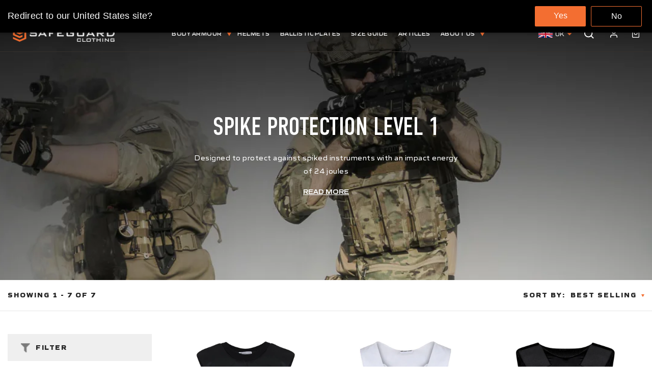

--- FILE ---
content_type: text/html; charset=utf-8
request_url: https://www.uk.safeguardclothing.com/collections/spike-protection-level-1/features_stab-proof
body_size: 49372
content:
<!doctype html>
<html
  class="no-js"
  lang="en"
  dir="{{ settings.text_direction }}"
>
  <head>
    <script>
      /* start spd config */window._spt_delay_keywords=["/gtag/js,gtag(,/checkouts,/tiktok-track.js,/hotjar-,/smile-,/adoric.js,/wpm/,fbq("];/* end spd config */
    </script>      
<meta charset="utf-8">
    <meta http-equiv="X-UA-Compatible" content="IE=edge,chrome=1">
    <meta name="viewport" content="width=device-width,initial-scale=1">
    <meta name="theme-color" content="#f36e31">
    <meta name="google-site-verification" content="_ePIuQN77VE2La8CwhO_Kpzi0qCsco3DuhjDXZuJb74">
    <link rel="canonical" href="https://www.uk.safeguardclothing.com/collections/spike-protection-level-1/features_stab-proof">
    <link rel="preconnect" href="https://cdn.shopify.com">
    <link rel="preconnect" href="https://fonts.shopifycdn.com">
    <link rel="dns-prefetch" href="https://productreviews.shopifycdn.com">
    <link rel="dns-prefetch" href="https://ajax.googleapis.com">
    <link rel="dns-prefetch" href="https://maps.googleapis.com">
    <link rel="dns-prefetch" href="https://maps.gstatic.com">

    <link rel="shortcut icon" href="//www.uk.safeguardclothing.com/cdn/shop/files/favicon_4f44bd26-8615-4916-9361-c7af290a456f.png?v=1637237310" type="image/png"><title>Spike Protection Level 1
 &ndash; Tagged &quot;features_Stab Proof&quot;&ndash; SafeGuard Clothing UK
</title>
<meta name="description" content="Designed to protect against spiked instruments with an impact energy of 24 joules"><meta property="og:site_name" content="SafeGuard Clothing UK">
  <meta property="og:url" content="https://www.uk.safeguardclothing.com/collections/spike-protection-level-1/features_stab-proof">
  <meta property="og:title" content="Spike Protection Level 1">
  <meta property="og:type" content="website">
  <meta property="og:description" content="Designed to protect against spiked instruments with an impact energy of 24 joules"><meta property="og:image" content="http://www.uk.safeguardclothing.com/cdn/shop/collections/Collection_Header_Image_a6d5ac10-fe4d-4792-ae8a-8d0f7ddd8d1b.jpg?v=1637576669">
    <meta property="og:image:secure_url" content="https://www.uk.safeguardclothing.com/cdn/shop/collections/Collection_Header_Image_a6d5ac10-fe4d-4792-ae8a-8d0f7ddd8d1b.jpg?v=1637576669">
    <meta property="og:image:width" content="3800">
    <meta property="og:image:height" content="976"><meta name="twitter:site" content="@">
  <meta name="twitter:card" content="summary_large_image">
  <meta name="twitter:title" content="Spike Protection Level 1">
  <meta name="twitter:description" content="Designed to protect against spiked instruments with an impact energy of 24 joules">
<style data-shopify>@font-face {
  font-family: Poppins;
  font-weight: 700;
  font-style: normal;
  font-display: swap;
  src: url("//www.uk.safeguardclothing.com/cdn/fonts/poppins/poppins_n7.56758dcf284489feb014a026f3727f2f20a54626.woff2") format("woff2"),
       url("//www.uk.safeguardclothing.com/cdn/fonts/poppins/poppins_n7.f34f55d9b3d3205d2cd6f64955ff4b36f0cfd8da.woff") format("woff");
}

  @font-face {
  font-family: Jost;
  font-weight: 400;
  font-style: normal;
  font-display: swap;
  src: url("//www.uk.safeguardclothing.com/cdn/fonts/jost/jost_n4.d47a1b6347ce4a4c9f437608011273009d91f2b7.woff2") format("woff2"),
       url("//www.uk.safeguardclothing.com/cdn/fonts/jost/jost_n4.791c46290e672b3f85c3d1c651ef2efa3819eadd.woff") format("woff");
}


  @font-face {
  font-family: Jost;
  font-weight: 600;
  font-style: normal;
  font-display: swap;
  src: url("//www.uk.safeguardclothing.com/cdn/fonts/jost/jost_n6.ec1178db7a7515114a2d84e3dd680832b7af8b99.woff2") format("woff2"),
       url("//www.uk.safeguardclothing.com/cdn/fonts/jost/jost_n6.b1178bb6bdd3979fef38e103a3816f6980aeaff9.woff") format("woff");
}

  @font-face {
  font-family: Jost;
  font-weight: 400;
  font-style: italic;
  font-display: swap;
  src: url("//www.uk.safeguardclothing.com/cdn/fonts/jost/jost_i4.b690098389649750ada222b9763d55796c5283a5.woff2") format("woff2"),
       url("//www.uk.safeguardclothing.com/cdn/fonts/jost/jost_i4.fd766415a47e50b9e391ae7ec04e2ae25e7e28b0.woff") format("woff");
}

  @font-face {
  font-family: Jost;
  font-weight: 600;
  font-style: italic;
  font-display: swap;
  src: url("//www.uk.safeguardclothing.com/cdn/fonts/jost/jost_i6.9af7e5f39e3a108c08f24047a4276332d9d7b85e.woff2") format("woff2"),
       url("//www.uk.safeguardclothing.com/cdn/fonts/jost/jost_i6.2bf310262638f998ed206777ce0b9a3b98b6fe92.woff") format("woff");
}

</style><link rel="stylesheet" href="https://cdnjs.cloudflare.com/ajax/libs/slick-carousel/1.8.1/slick.min.css">
    <link rel="stylesheet" href="https://cdnjs.cloudflare.com/ajax/libs/slick-carousel/1.8.1/slick-theme.min.css">
    <link href="//www.uk.safeguardclothing.com/cdn/shop/t/2/assets/theme.css?v=130930534023654739171712730994" rel="stylesheet" type="text/css" media="all" />
    <link href="//www.uk.safeguardclothing.com/cdn/shop/t/2/assets/custom.css?v=169427704596491329231712761331" rel="stylesheet" type="text/css" media="all" />
<style data-shopify>:root {
    --typeHeaderPrimary: Poppins;
    --typeHeaderFallback: sans-serif;
    --typeHeaderSize: 50px;
    --typeHeaderWeight: 700;
    --typeHeaderLineHeight: 1;
    --typeHeaderSpacing: 0.0em;

    --typeBasePrimary:Jost;
    --typeBaseFallback:sans-serif;
    --typeBaseSize: 14px;
    --typeBaseWeight: 400;
    --typeBaseLineHeight: 1.8;
    --typeBaseSpacing: 0.0em;

    --iconWeight: 5px;
    --iconLinecaps: miter;
  }

  
.collection-hero__content:before,
  .hero__image-wrapper:before,
  .hero__media:before {
    background-image: linear-gradient(to bottom, rgba(0, 0, 0, 0.0) 0%, rgba(0, 0, 0, 0.0) 40%, rgba(0, 0, 0, 0.62) 100%);
  }

  .skrim__item-content .skrim__overlay:after {
    background-image: linear-gradient(to bottom, rgba(0, 0, 0, 0.0) 30%, rgba(0, 0, 0, 0.62) 100%);
  }

  .placeholder-content {
    background-image: linear-gradient(100deg, #ffffff 40%, #f7f7f7 63%, #ffffff 79%);
  }</style><script>
      document.documentElement.className = document.documentElement.className.replace('no-js', 'js');

      window.theme = window.theme || {};
      theme.routes = {
        home: "/",
        cart: "/cart.js",
        cartPage: "/cart",
        cartAdd: "/cart/add.js",
        cartChange: "/cart/change.js"
      };
      theme.strings = {
        soldOut: "Sold Out",
        unavailable: "Unavailable",
        stockLabel: "[count] in stock",
        willNotShipUntil: "Will not ship until [date]",
        willBeInStockAfter: "Will be in stock after [date]",
        waitingForStock: "Inventory on the way",
        cartSavings: "You're saving [savings]",
        cartEmpty: "Your cart is currently empty.",
        cartTermsConfirmation: "You must agree with the terms and conditions of sales to check out",
        searchCollections: "Collections:",
        searchPages: "Pages:",
        searchArticles: "Articles:"
      };
      theme.settings = {
        dynamicVariantsEnable: true,
        dynamicVariantType: "button",
        cartType: "drawer",
        isCustomerTemplate: false,
        moneyFormat: "£{{amount}}",
        predictiveSearch: true,
        predictiveSearchType: "product,article,page,collection",
        inventoryThreshold: 10,
        quickView: false,
        themeName: 'Motion',
        themeVersion: "7.1.1"
      };
    </script>

    <script>
      (function(w,d,t,r,u){var f,n,i;w[u]=w[u]||[],f=function(){var o={ti:"137026064"};o.q=w[u],w[u]=new UET(o),w[u].push("pageLoad")},n=d.createElement(t),n.src=r,n.async=1,n.onload=n.onreadystatechange=function(){var s=this.readyState;s&&s!=="loaded"&&s!=="complete"||(f(),n.onload=n.onreadystatechange=null)},i=d.getElementsByTagName(t)[0],i.parentNode.insertBefore(n,i)})(window,document,"script","//bat.bing.com/bat.js","uetq");
    </script>

    <script>window.performance && window.performance.mark && window.performance.mark('shopify.content_for_header.start');</script><meta name="facebook-domain-verification" content="ib34j1wpa3jxh6wrc7hdwtcp2ns2te">
<meta name="google-site-verification" content="aju9nO8FcC7EpJHQU49slrjtDJEE1DBaYeJ2Tx_36f4">
<meta id="shopify-digital-wallet" name="shopify-digital-wallet" content="/60728606972/digital_wallets/dialog">
<meta name="shopify-checkout-api-token" content="b2a37156caf598b8f9061970f0b104db">
<meta id="in-context-paypal-metadata" data-shop-id="60728606972" data-venmo-supported="false" data-environment="production" data-locale="en_US" data-paypal-v4="true" data-currency="GBP">
<link rel="alternate" type="application/atom+xml" title="Feed" href="/collections/spike-protection-level-1/features_stab-proof.atom" />
<link rel="alternate" type="application/json+oembed" href="https://www.uk.safeguardclothing.com/collections/spike-protection-level-1/features_stab-proof.oembed">
<script async="async" src="/checkouts/internal/preloads.js?locale=en-GB"></script>
<link rel="preconnect" href="https://shop.app" crossorigin="anonymous">
<script async="async" src="https://shop.app/checkouts/internal/preloads.js?locale=en-GB&shop_id=60728606972" crossorigin="anonymous"></script>
<script id="apple-pay-shop-capabilities" type="application/json">{"shopId":60728606972,"countryCode":"GB","currencyCode":"GBP","merchantCapabilities":["supports3DS"],"merchantId":"gid:\/\/shopify\/Shop\/60728606972","merchantName":"SafeGuard Clothing UK","requiredBillingContactFields":["postalAddress","email","phone"],"requiredShippingContactFields":["postalAddress","email","phone"],"shippingType":"shipping","supportedNetworks":["visa","maestro","masterCard","amex","discover","elo"],"total":{"type":"pending","label":"SafeGuard Clothing UK","amount":"1.00"},"shopifyPaymentsEnabled":true,"supportsSubscriptions":true}</script>
<script id="shopify-features" type="application/json">{"accessToken":"b2a37156caf598b8f9061970f0b104db","betas":["rich-media-storefront-analytics"],"domain":"www.uk.safeguardclothing.com","predictiveSearch":true,"shopId":60728606972,"locale":"en"}</script>
<script>var Shopify = Shopify || {};
Shopify.shop = "sga-uk.myshopify.com";
Shopify.locale = "en";
Shopify.currency = {"active":"GBP","rate":"1.0"};
Shopify.country = "GB";
Shopify.theme = {"name":"Sgc main 18-11-2021","id":128950141180,"schema_name":"Motion","schema_version":"7.1.1","theme_store_id":null,"role":"main"};
Shopify.theme.handle = "null";
Shopify.theme.style = {"id":null,"handle":null};
Shopify.cdnHost = "www.uk.safeguardclothing.com/cdn";
Shopify.routes = Shopify.routes || {};
Shopify.routes.root = "/";</script>
<script type="module">!function(o){(o.Shopify=o.Shopify||{}).modules=!0}(window);</script>
<script>!function(o){function n(){var o=[];function n(){o.push(Array.prototype.slice.apply(arguments))}return n.q=o,n}var t=o.Shopify=o.Shopify||{};t.loadFeatures=n(),t.autoloadFeatures=n()}(window);</script>
<script>
  window.ShopifyPay = window.ShopifyPay || {};
  window.ShopifyPay.apiHost = "shop.app\/pay";
  window.ShopifyPay.redirectState = null;
</script>
<script id="shop-js-analytics" type="application/json">{"pageType":"collection"}</script>
<script defer="defer" async type="module" src="//www.uk.safeguardclothing.com/cdn/shopifycloud/shop-js/modules/v2/client.init-shop-cart-sync_BApSsMSl.en.esm.js"></script>
<script defer="defer" async type="module" src="//www.uk.safeguardclothing.com/cdn/shopifycloud/shop-js/modules/v2/chunk.common_CBoos6YZ.esm.js"></script>
<script type="module">
  await import("//www.uk.safeguardclothing.com/cdn/shopifycloud/shop-js/modules/v2/client.init-shop-cart-sync_BApSsMSl.en.esm.js");
await import("//www.uk.safeguardclothing.com/cdn/shopifycloud/shop-js/modules/v2/chunk.common_CBoos6YZ.esm.js");

  window.Shopify.SignInWithShop?.initShopCartSync?.({"fedCMEnabled":true,"windoidEnabled":true});

</script>
<script>
  window.Shopify = window.Shopify || {};
  if (!window.Shopify.featureAssets) window.Shopify.featureAssets = {};
  window.Shopify.featureAssets['shop-js'] = {"shop-button":["modules/v2/client.shop-button_D_JX508o.en.esm.js","modules/v2/chunk.common_CBoos6YZ.esm.js"],"init-fed-cm":["modules/v2/client.init-fed-cm_BzwGC0Wi.en.esm.js","modules/v2/chunk.common_CBoos6YZ.esm.js"],"shop-toast-manager":["modules/v2/client.shop-toast-manager_tEhgP2F9.en.esm.js","modules/v2/chunk.common_CBoos6YZ.esm.js"],"shop-cart-sync":["modules/v2/client.shop-cart-sync_DJczDl9f.en.esm.js","modules/v2/chunk.common_CBoos6YZ.esm.js"],"init-shop-cart-sync":["modules/v2/client.init-shop-cart-sync_BApSsMSl.en.esm.js","modules/v2/chunk.common_CBoos6YZ.esm.js"],"avatar":["modules/v2/client.avatar_BTnouDA3.en.esm.js"],"init-shop-email-lookup-coordinator":["modules/v2/client.init-shop-email-lookup-coordinator_DFwWcvrS.en.esm.js","modules/v2/chunk.common_CBoos6YZ.esm.js"],"init-windoid":["modules/v2/client.init-windoid_BS26ThXS.en.esm.js","modules/v2/chunk.common_CBoos6YZ.esm.js"],"shop-cash-offers":["modules/v2/client.shop-cash-offers_DthCPNIO.en.esm.js","modules/v2/chunk.common_CBoos6YZ.esm.js","modules/v2/chunk.modal_Bu1hFZFC.esm.js"],"init-customer-accounts-sign-up":["modules/v2/client.init-customer-accounts-sign-up_TlVCiykN.en.esm.js","modules/v2/client.shop-login-button_DwLgFT0K.en.esm.js","modules/v2/chunk.common_CBoos6YZ.esm.js","modules/v2/chunk.modal_Bu1hFZFC.esm.js"],"pay-button":["modules/v2/client.pay-button_BuNmcIr_.en.esm.js","modules/v2/chunk.common_CBoos6YZ.esm.js"],"init-customer-accounts":["modules/v2/client.init-customer-accounts_C0Oh2ljF.en.esm.js","modules/v2/client.shop-login-button_DwLgFT0K.en.esm.js","modules/v2/chunk.common_CBoos6YZ.esm.js","modules/v2/chunk.modal_Bu1hFZFC.esm.js"],"init-shop-for-new-customer-accounts":["modules/v2/client.init-shop-for-new-customer-accounts_DrjXSI53.en.esm.js","modules/v2/client.shop-login-button_DwLgFT0K.en.esm.js","modules/v2/chunk.common_CBoos6YZ.esm.js","modules/v2/chunk.modal_Bu1hFZFC.esm.js"],"shop-login-button":["modules/v2/client.shop-login-button_DwLgFT0K.en.esm.js","modules/v2/chunk.common_CBoos6YZ.esm.js","modules/v2/chunk.modal_Bu1hFZFC.esm.js"],"shop-follow-button":["modules/v2/client.shop-follow-button_C5D3XtBb.en.esm.js","modules/v2/chunk.common_CBoos6YZ.esm.js","modules/v2/chunk.modal_Bu1hFZFC.esm.js"],"checkout-modal":["modules/v2/client.checkout-modal_8TC_1FUY.en.esm.js","modules/v2/chunk.common_CBoos6YZ.esm.js","modules/v2/chunk.modal_Bu1hFZFC.esm.js"],"lead-capture":["modules/v2/client.lead-capture_Cq0gfm7I.en.esm.js","modules/v2/chunk.common_CBoos6YZ.esm.js","modules/v2/chunk.modal_Bu1hFZFC.esm.js"],"shop-login":["modules/v2/client.shop-login_BmtnoEUo.en.esm.js","modules/v2/chunk.common_CBoos6YZ.esm.js","modules/v2/chunk.modal_Bu1hFZFC.esm.js"],"payment-terms":["modules/v2/client.payment-terms_BHOWV7U_.en.esm.js","modules/v2/chunk.common_CBoos6YZ.esm.js","modules/v2/chunk.modal_Bu1hFZFC.esm.js"]};
</script>
<script>(function() {
  var isLoaded = false;
  function asyncLoad() {
    if (isLoaded) return;
    isLoaded = true;
    var urls = ["https:\/\/cdn.shopify.com\/s\/files\/1\/0597\/3783\/3627\/files\/tptinstall.min.js?v=1718591634\u0026t=tapita-seo-script-tags\u0026shop=sga-uk.myshopify.com","https:\/\/thread.spicegems.org\/0\/js\/scripttags\/sga-uk\/country_redirect_e3afd4715c0bcf50ade4705db00aa67d.min.js?v=38\u0026shop=sga-uk.myshopify.com","https:\/\/cdn.opinew.com\/js\/opinew-active.js?shop=sga-uk.myshopify.com"];
    for (var i = 0; i < urls.length; i++) {
      var s = document.createElement('script');
      s.type = 'text/javascript';
      s.async = true;
      s.src = urls[i];
      var x = document.getElementsByTagName('script')[0];
      x.parentNode.insertBefore(s, x);
    }
  };
  if(window.attachEvent) {
    window.attachEvent('onload', asyncLoad);
  } else {
    window.addEventListener('load', asyncLoad, false);
  }
})();</script>
<script id="__st">var __st={"a":60728606972,"offset":0,"reqid":"87aa83dc-1593-47ed-806b-3a6727b21dce-1768842645","pageurl":"www.uk.safeguardclothing.com\/collections\/spike-protection-level-1\/features_stab-proof","u":"e52a34873e91","p":"collection","rtyp":"collection","rid":388507664636};</script>
<script>window.ShopifyPaypalV4VisibilityTracking = true;</script>
<script id="captcha-bootstrap">!function(){'use strict';const t='contact',e='account',n='new_comment',o=[[t,t],['blogs',n],['comments',n],[t,'customer']],c=[[e,'customer_login'],[e,'guest_login'],[e,'recover_customer_password'],[e,'create_customer']],r=t=>t.map((([t,e])=>`form[action*='/${t}']:not([data-nocaptcha='true']) input[name='form_type'][value='${e}']`)).join(','),a=t=>()=>t?[...document.querySelectorAll(t)].map((t=>t.form)):[];function s(){const t=[...o],e=r(t);return a(e)}const i='password',u='form_key',d=['recaptcha-v3-token','g-recaptcha-response','h-captcha-response',i],f=()=>{try{return window.sessionStorage}catch{return}},m='__shopify_v',_=t=>t.elements[u];function p(t,e,n=!1){try{const o=window.sessionStorage,c=JSON.parse(o.getItem(e)),{data:r}=function(t){const{data:e,action:n}=t;return t[m]||n?{data:e,action:n}:{data:t,action:n}}(c);for(const[e,n]of Object.entries(r))t.elements[e]&&(t.elements[e].value=n);n&&o.removeItem(e)}catch(o){console.error('form repopulation failed',{error:o})}}const l='form_type',E='cptcha';function T(t){t.dataset[E]=!0}const w=window,h=w.document,L='Shopify',v='ce_forms',y='captcha';let A=!1;((t,e)=>{const n=(g='f06e6c50-85a8-45c8-87d0-21a2b65856fe',I='https://cdn.shopify.com/shopifycloud/storefront-forms-hcaptcha/ce_storefront_forms_captcha_hcaptcha.v1.5.2.iife.js',D={infoText:'Protected by hCaptcha',privacyText:'Privacy',termsText:'Terms'},(t,e,n)=>{const o=w[L][v],c=o.bindForm;if(c)return c(t,g,e,D).then(n);var r;o.q.push([[t,g,e,D],n]),r=I,A||(h.body.append(Object.assign(h.createElement('script'),{id:'captcha-provider',async:!0,src:r})),A=!0)});var g,I,D;w[L]=w[L]||{},w[L][v]=w[L][v]||{},w[L][v].q=[],w[L][y]=w[L][y]||{},w[L][y].protect=function(t,e){n(t,void 0,e),T(t)},Object.freeze(w[L][y]),function(t,e,n,w,h,L){const[v,y,A,g]=function(t,e,n){const i=e?o:[],u=t?c:[],d=[...i,...u],f=r(d),m=r(i),_=r(d.filter((([t,e])=>n.includes(e))));return[a(f),a(m),a(_),s()]}(w,h,L),I=t=>{const e=t.target;return e instanceof HTMLFormElement?e:e&&e.form},D=t=>v().includes(t);t.addEventListener('submit',(t=>{const e=I(t);if(!e)return;const n=D(e)&&!e.dataset.hcaptchaBound&&!e.dataset.recaptchaBound,o=_(e),c=g().includes(e)&&(!o||!o.value);(n||c)&&t.preventDefault(),c&&!n&&(function(t){try{if(!f())return;!function(t){const e=f();if(!e)return;const n=_(t);if(!n)return;const o=n.value;o&&e.removeItem(o)}(t);const e=Array.from(Array(32),(()=>Math.random().toString(36)[2])).join('');!function(t,e){_(t)||t.append(Object.assign(document.createElement('input'),{type:'hidden',name:u})),t.elements[u].value=e}(t,e),function(t,e){const n=f();if(!n)return;const o=[...t.querySelectorAll(`input[type='${i}']`)].map((({name:t})=>t)),c=[...d,...o],r={};for(const[a,s]of new FormData(t).entries())c.includes(a)||(r[a]=s);n.setItem(e,JSON.stringify({[m]:1,action:t.action,data:r}))}(t,e)}catch(e){console.error('failed to persist form',e)}}(e),e.submit())}));const S=(t,e)=>{t&&!t.dataset[E]&&(n(t,e.some((e=>e===t))),T(t))};for(const o of['focusin','change'])t.addEventListener(o,(t=>{const e=I(t);D(e)&&S(e,y())}));const B=e.get('form_key'),M=e.get(l),P=B&&M;t.addEventListener('DOMContentLoaded',(()=>{const t=y();if(P)for(const e of t)e.elements[l].value===M&&p(e,B);[...new Set([...A(),...v().filter((t=>'true'===t.dataset.shopifyCaptcha))])].forEach((e=>S(e,t)))}))}(h,new URLSearchParams(w.location.search),n,t,e,['guest_login'])})(!0,!0)}();</script>
<script integrity="sha256-4kQ18oKyAcykRKYeNunJcIwy7WH5gtpwJnB7kiuLZ1E=" data-source-attribution="shopify.loadfeatures" defer="defer" src="//www.uk.safeguardclothing.com/cdn/shopifycloud/storefront/assets/storefront/load_feature-a0a9edcb.js" crossorigin="anonymous"></script>
<script crossorigin="anonymous" defer="defer" src="//www.uk.safeguardclothing.com/cdn/shopifycloud/storefront/assets/shopify_pay/storefront-65b4c6d7.js?v=20250812"></script>
<script data-source-attribution="shopify.dynamic_checkout.dynamic.init">var Shopify=Shopify||{};Shopify.PaymentButton=Shopify.PaymentButton||{isStorefrontPortableWallets:!0,init:function(){window.Shopify.PaymentButton.init=function(){};var t=document.createElement("script");t.src="https://www.uk.safeguardclothing.com/cdn/shopifycloud/portable-wallets/latest/portable-wallets.en.js",t.type="module",document.head.appendChild(t)}};
</script>
<script data-source-attribution="shopify.dynamic_checkout.buyer_consent">
  function portableWalletsHideBuyerConsent(e){var t=document.getElementById("shopify-buyer-consent"),n=document.getElementById("shopify-subscription-policy-button");t&&n&&(t.classList.add("hidden"),t.setAttribute("aria-hidden","true"),n.removeEventListener("click",e))}function portableWalletsShowBuyerConsent(e){var t=document.getElementById("shopify-buyer-consent"),n=document.getElementById("shopify-subscription-policy-button");t&&n&&(t.classList.remove("hidden"),t.removeAttribute("aria-hidden"),n.addEventListener("click",e))}window.Shopify?.PaymentButton&&(window.Shopify.PaymentButton.hideBuyerConsent=portableWalletsHideBuyerConsent,window.Shopify.PaymentButton.showBuyerConsent=portableWalletsShowBuyerConsent);
</script>
<script data-source-attribution="shopify.dynamic_checkout.cart.bootstrap">document.addEventListener("DOMContentLoaded",(function(){function t(){return document.querySelector("shopify-accelerated-checkout-cart, shopify-accelerated-checkout")}if(t())Shopify.PaymentButton.init();else{new MutationObserver((function(e,n){t()&&(Shopify.PaymentButton.init(),n.disconnect())})).observe(document.body,{childList:!0,subtree:!0})}}));
</script>
<link id="shopify-accelerated-checkout-styles" rel="stylesheet" media="screen" href="https://www.uk.safeguardclothing.com/cdn/shopifycloud/portable-wallets/latest/accelerated-checkout-backwards-compat.css" crossorigin="anonymous">
<style id="shopify-accelerated-checkout-cart">
        #shopify-buyer-consent {
  margin-top: 1em;
  display: inline-block;
  width: 100%;
}

#shopify-buyer-consent.hidden {
  display: none;
}

#shopify-subscription-policy-button {
  background: none;
  border: none;
  padding: 0;
  text-decoration: underline;
  font-size: inherit;
  cursor: pointer;
}

#shopify-subscription-policy-button::before {
  box-shadow: none;
}

      </style>

<script>window.performance && window.performance.mark && window.performance.mark('shopify.content_for_header.end');</script>

    <script src="//www.uk.safeguardclothing.com/cdn/shop/t/2/assets/vendor-scripts-v12.js" defer="defer"></script><script src="//www.uk.safeguardclothing.com/cdn/shop/t/2/assets/theme.min.js?v=23449531772338548651637237508" defer="defer"></script><script src="https://ajax.googleapis.com/ajax/libs/jquery/3.5.1/jquery.min.js"></script>
    <script src="https://cdnjs.cloudflare.com/ajax/libs/slick-carousel/1.8.1/slick.min.js"></script>
    <script src="//www.uk.safeguardclothing.com/cdn/shop/t/2/assets/custom.js?v=166371407500851480861637237477"></script>

    
<!-- Start of Judge.me Core -->
<link rel="dns-prefetch" href="https://cdn.judge.me/">
<script data-cfasync='false' class='jdgm-settings-script'>window.jdgmSettings={"pagination":5,"disable_web_reviews":true,"badge_no_review_text":"No reviews","badge_n_reviews_text":"{{ n }} review/reviews","badge_star_color":"#f46e31","hide_badge_preview_if_no_reviews":true,"badge_hide_text":false,"enforce_center_preview_badge":false,"widget_title":"Customer Reviews","widget_open_form_text":"Write a review","widget_close_form_text":"Cancel review","widget_refresh_page_text":"Refresh page","widget_summary_text":"Based on {{ number_of_reviews }} review/reviews","widget_no_review_text":"Be the first to write a review","widget_name_field_text":"Display name","widget_verified_name_field_text":"Verified Name (public)","widget_name_placeholder_text":"Display name","widget_required_field_error_text":"This field is required.","widget_email_field_text":"Email address","widget_verified_email_field_text":"Verified Email (private, can not be edited)","widget_email_placeholder_text":"Your email address","widget_email_field_error_text":"Please enter a valid email address.","widget_rating_field_text":"Rating","widget_review_title_field_text":"Review Title","widget_review_title_placeholder_text":"Give your review a title","widget_review_body_field_text":"Review content","widget_review_body_placeholder_text":"Start writing here...","widget_pictures_field_text":"Picture/Video (optional)","widget_submit_review_text":"Submit Review","widget_submit_verified_review_text":"Submit Verified Review","widget_submit_success_msg_with_auto_publish":"Thank you! Please refresh the page in a few moments to see your review. You can remove or edit your review by logging into \u003ca href='https://judge.me/login' target='_blank' rel='nofollow noopener'\u003eJudge.me\u003c/a\u003e","widget_submit_success_msg_no_auto_publish":"Thank you! Your review will be published as soon as it is approved by the shop admin. You can remove or edit your review by logging into \u003ca href='https://judge.me/login' target='_blank' rel='nofollow noopener'\u003eJudge.me\u003c/a\u003e","widget_show_default_reviews_out_of_total_text":"Showing {{ n_reviews_shown }} out of {{ n_reviews }} reviews.","widget_show_all_link_text":"Show all","widget_show_less_link_text":"Show less","widget_author_said_text":"{{ reviewer_name }} said:","widget_days_text":"{{ n }} days ago","widget_weeks_text":"{{ n }} week/weeks ago","widget_months_text":"{{ n }} month/months ago","widget_years_text":"{{ n }} year/years ago","widget_yesterday_text":"Yesterday","widget_today_text":"Today","widget_replied_text":"\u003e\u003e {{ shop_name }} replied:","widget_read_more_text":"Read more","widget_reviewer_name_as_initial":"last_initial","widget_rating_filter_color":"#f46e31","widget_rating_filter_see_all_text":"See all reviews","widget_sorting_most_recent_text":"Most Recent","widget_sorting_highest_rating_text":"Highest Rating","widget_sorting_lowest_rating_text":"Lowest Rating","widget_sorting_with_pictures_text":"Only Pictures","widget_sorting_most_helpful_text":"Most Helpful","widget_open_question_form_text":"Ask a question","widget_reviews_subtab_text":"Reviews","widget_questions_subtab_text":"Questions","widget_question_label_text":"Question","widget_answer_label_text":"Answer","widget_question_placeholder_text":"Write your question here","widget_submit_question_text":"Submit Question","widget_question_submit_success_text":"Thank you for your question! We will notify you once it gets answered.","widget_star_color":"#f46e31","verified_badge_text":"Verified","verified_badge_bg_color":"","verified_badge_text_color":"","verified_badge_placement":"left-of-reviewer-name","widget_review_max_height":"","widget_hide_border":false,"widget_social_share":false,"widget_thumb":false,"widget_review_location_show":true,"widget_location_format":"state_country_only","all_reviews_include_out_of_store_products":false,"all_reviews_out_of_store_text":"(out of store)","all_reviews_pagination":100,"all_reviews_product_name_prefix_text":"about","enable_review_pictures":true,"enable_question_anwser":false,"widget_theme":"","review_date_format":"dd/mm/yyyy","default_sort_method":"pictures-first","widget_product_reviews_subtab_text":"Product Reviews","widget_shop_reviews_subtab_text":"Shop Reviews","widget_other_products_reviews_text":"Reviews for other products","widget_store_reviews_subtab_text":"Store reviews","widget_no_store_reviews_text":"This store hasn't received any reviews yet","widget_web_restriction_product_reviews_text":"This product hasn't received any reviews yet","widget_no_items_text":"No items found","widget_show_more_text":"Show more","widget_write_a_store_review_text":"Write a Store Review","widget_other_languages_heading":"Reviews in Other Languages","widget_translate_review_text":"Translate review to {{ language }}","widget_translating_review_text":"Translating...","widget_show_original_translation_text":"Show original ({{ language }})","widget_translate_review_failed_text":"Review couldn't be translated.","widget_translate_review_retry_text":"Retry","widget_translate_review_try_again_later_text":"Try again later","show_product_url_for_grouped_product":false,"widget_sorting_pictures_first_text":"Pictures First","show_pictures_on_all_rev_page_mobile":false,"show_pictures_on_all_rev_page_desktop":false,"floating_tab_hide_mobile_install_preference":false,"floating_tab_button_name":"★ Reviews","floating_tab_title":"Let customers speak for us","floating_tab_button_color":"","floating_tab_button_background_color":"","floating_tab_url":"","floating_tab_url_enabled":false,"floating_tab_tab_style":"text","all_reviews_text_badge_text":"Customers rate us {{ shop.metafields.judgeme.all_reviews_rating | round: 1 }}/5 based on {{ shop.metafields.judgeme.all_reviews_count }} reviews.","all_reviews_text_badge_text_branded_style":"{{ shop.metafields.judgeme.all_reviews_rating | round: 1 }} out of 5 stars based on {{ shop.metafields.judgeme.all_reviews_count }} reviews","is_all_reviews_text_badge_a_link":false,"show_stars_for_all_reviews_text_badge":false,"all_reviews_text_badge_url":"","all_reviews_text_style":"branded","all_reviews_text_color_style":"judgeme_brand_color","all_reviews_text_color":"#108474","all_reviews_text_show_jm_brand":true,"featured_carousel_show_header":true,"featured_carousel_title":"Let customers speak for us","testimonials_carousel_title":"Customers are saying","videos_carousel_title":"Real customer stories","cards_carousel_title":"Customers are saying","featured_carousel_count_text":"from {{ n }} reviews","featured_carousel_add_link_to_all_reviews_page":false,"featured_carousel_url":"","featured_carousel_show_images":true,"featured_carousel_autoslide_interval":5,"featured_carousel_arrows_on_the_sides":false,"featured_carousel_height":250,"featured_carousel_width":80,"featured_carousel_image_size":0,"featured_carousel_image_height":250,"featured_carousel_arrow_color":"#eeeeee","verified_count_badge_style":"vintage","verified_count_badge_orientation":"horizontal","verified_count_badge_color_style":"judgeme_brand_color","verified_count_badge_color":"#108474","is_verified_count_badge_a_link":false,"verified_count_badge_url":"","verified_count_badge_show_jm_brand":true,"widget_rating_preset_default":5,"widget_first_sub_tab":"product-reviews","widget_show_histogram":true,"widget_histogram_use_custom_color":true,"widget_pagination_use_custom_color":true,"widget_star_use_custom_color":true,"widget_verified_badge_use_custom_color":false,"widget_write_review_use_custom_color":false,"picture_reminder_submit_button":"Upload Pictures","enable_review_videos":true,"mute_video_by_default":true,"widget_sorting_videos_first_text":"Videos First","widget_review_pending_text":"Pending","featured_carousel_items_for_large_screen":3,"social_share_options_order":"Facebook,Twitter","remove_microdata_snippet":false,"disable_json_ld":false,"enable_json_ld_products":false,"preview_badge_show_question_text":false,"preview_badge_no_question_text":"No questions","preview_badge_n_question_text":"{{ number_of_questions }} question/questions","qa_badge_show_icon":false,"qa_badge_position":"same-row","remove_judgeme_branding":false,"widget_add_search_bar":false,"widget_search_bar_placeholder":"Search","widget_sorting_verified_only_text":"Verified only","featured_carousel_theme":"default","featured_carousel_show_rating":true,"featured_carousel_show_title":true,"featured_carousel_show_body":true,"featured_carousel_show_date":false,"featured_carousel_show_reviewer":true,"featured_carousel_show_product":false,"featured_carousel_header_background_color":"#108474","featured_carousel_header_text_color":"#ffffff","featured_carousel_name_product_separator":"reviewed","featured_carousel_full_star_background":"#108474","featured_carousel_empty_star_background":"#dadada","featured_carousel_vertical_theme_background":"#f9fafb","featured_carousel_verified_badge_enable":false,"featured_carousel_verified_badge_color":"#108474","featured_carousel_border_style":"round","featured_carousel_review_line_length_limit":3,"featured_carousel_more_reviews_button_text":"Read more reviews","featured_carousel_view_product_button_text":"View product","all_reviews_page_load_reviews_on":"scroll","all_reviews_page_load_more_text":"Load More Reviews","disable_fb_tab_reviews":false,"enable_ajax_cdn_cache":false,"widget_public_name_text":"displayed publicly like","default_reviewer_name":"John Smith","default_reviewer_name_has_non_latin":true,"widget_reviewer_anonymous":"Anonymous","medals_widget_title":"Judge.me Review Medals","medals_widget_background_color":"#000000","medals_widget_position":"footer_all_pages","medals_widget_border_color":"#f9fafb","medals_widget_verified_text_position":"left","medals_widget_use_monochromatic_version":true,"medals_widget_elements_color":"#ffffff","show_reviewer_avatar":false,"widget_invalid_yt_video_url_error_text":"Not a YouTube video URL","widget_max_length_field_error_text":"Please enter no more than {0} characters.","widget_show_country_flag":true,"widget_show_collected_via_shop_app":true,"widget_verified_by_shop_badge_style":"light","widget_verified_by_shop_text":"Verified by Shop","widget_show_photo_gallery":false,"widget_load_with_code_splitting":true,"widget_ugc_install_preference":false,"widget_ugc_title":"Made by us, Shared by you","widget_ugc_subtitle":"Tag us to see your picture featured in our page","widget_ugc_arrows_color":"#ffffff","widget_ugc_primary_button_text":"Buy Now","widget_ugc_primary_button_background_color":"#108474","widget_ugc_primary_button_text_color":"#ffffff","widget_ugc_primary_button_border_width":"0","widget_ugc_primary_button_border_style":"none","widget_ugc_primary_button_border_color":"#108474","widget_ugc_primary_button_border_radius":"25","widget_ugc_secondary_button_text":"Load More","widget_ugc_secondary_button_background_color":"#ffffff","widget_ugc_secondary_button_text_color":"#108474","widget_ugc_secondary_button_border_width":"2","widget_ugc_secondary_button_border_style":"solid","widget_ugc_secondary_button_border_color":"#108474","widget_ugc_secondary_button_border_radius":"25","widget_ugc_reviews_button_text":"View Reviews","widget_ugc_reviews_button_background_color":"#ffffff","widget_ugc_reviews_button_text_color":"#108474","widget_ugc_reviews_button_border_width":"2","widget_ugc_reviews_button_border_style":"solid","widget_ugc_reviews_button_border_color":"#108474","widget_ugc_reviews_button_border_radius":"25","widget_ugc_reviews_button_link_to":"judgeme-reviews-page","widget_ugc_show_post_date":true,"widget_ugc_max_width":"800","widget_rating_metafield_value_type":true,"widget_primary_color":"#818181","widget_enable_secondary_color":false,"widget_secondary_color":"#2d2d2d","widget_summary_average_rating_text":"{{ average_rating }} out of 5","widget_media_grid_title":"Customer photos \u0026 videos","widget_media_grid_see_more_text":"See more","widget_round_style":false,"widget_show_product_medals":true,"widget_verified_by_judgeme_text":"Verified by Judge.me","widget_show_store_medals":true,"widget_verified_by_judgeme_text_in_store_medals":"Verified by Judge.me","widget_media_field_exceed_quantity_message":"Sorry, we can only accept {{ max_media }} for one review.","widget_media_field_exceed_limit_message":"{{ file_name }} is too large, please select a {{ media_type }} less than {{ size_limit }}MB.","widget_review_submitted_text":"Review Submitted!","widget_question_submitted_text":"Question Submitted!","widget_close_form_text_question":"Cancel","widget_write_your_answer_here_text":"Write your answer here","widget_enabled_branded_link":true,"widget_show_collected_by_judgeme":false,"widget_reviewer_name_color":"","widget_write_review_text_color":"","widget_write_review_bg_color":"","widget_collected_by_judgeme_text":"collected by Judge.me","widget_pagination_type":"load_more","widget_load_more_text":"Load More","widget_load_more_color":"#f46e31","widget_full_review_text":"Full Review","widget_read_more_reviews_text":"Read More Reviews","widget_read_questions_text":"Read Questions","widget_questions_and_answers_text":"Questions \u0026 Answers","widget_verified_by_text":"Verified by","widget_verified_text":"Verified","widget_number_of_reviews_text":"{{ number_of_reviews }} reviews","widget_back_button_text":"Back","widget_next_button_text":"Next","widget_custom_forms_filter_button":"Filters","custom_forms_style":"vertical","widget_show_review_information":false,"how_reviews_are_collected":"How reviews are collected?","widget_show_review_keywords":false,"widget_gdpr_statement":"How we use your data: We'll only contact you about the review you left, and only if necessary. By submitting your review, you agree to Judge.me's \u003ca href='https://judge.me/terms' target='_blank' rel='nofollow noopener'\u003eterms\u003c/a\u003e, \u003ca href='https://judge.me/privacy' target='_blank' rel='nofollow noopener'\u003eprivacy\u003c/a\u003e and \u003ca href='https://judge.me/content-policy' target='_blank' rel='nofollow noopener'\u003econtent\u003c/a\u003e policies.","widget_multilingual_sorting_enabled":false,"widget_translate_review_content_enabled":false,"widget_translate_review_content_method":"manual","popup_widget_review_selection":"automatically_with_pictures","popup_widget_round_border_style":true,"popup_widget_show_title":true,"popup_widget_show_body":true,"popup_widget_show_reviewer":false,"popup_widget_show_product":true,"popup_widget_show_pictures":true,"popup_widget_use_review_picture":true,"popup_widget_show_on_home_page":true,"popup_widget_show_on_product_page":true,"popup_widget_show_on_collection_page":true,"popup_widget_show_on_cart_page":true,"popup_widget_position":"bottom_left","popup_widget_first_review_delay":5,"popup_widget_duration":5,"popup_widget_interval":5,"popup_widget_review_count":5,"popup_widget_hide_on_mobile":true,"review_snippet_widget_round_border_style":true,"review_snippet_widget_card_color":"#FFFFFF","review_snippet_widget_slider_arrows_background_color":"#FFFFFF","review_snippet_widget_slider_arrows_color":"#000000","review_snippet_widget_star_color":"#108474","show_product_variant":false,"all_reviews_product_variant_label_text":"Variant: ","widget_show_verified_branding":false,"widget_ai_summary_title":"Customers say","widget_ai_summary_disclaimer":"AI-powered review summary based on recent customer reviews","widget_show_ai_summary":false,"widget_show_ai_summary_bg":false,"widget_show_review_title_input":true,"redirect_reviewers_invited_via_email":"review_widget","request_store_review_after_product_review":false,"request_review_other_products_in_order":false,"review_form_color_scheme":"default","review_form_corner_style":"square","review_form_star_color":{},"review_form_text_color":"#333333","review_form_background_color":"#ffffff","review_form_field_background_color":"#fafafa","review_form_button_color":{},"review_form_button_text_color":"#ffffff","review_form_modal_overlay_color":"#000000","review_content_screen_title_text":"How would you rate this product?","review_content_introduction_text":"We would love it if you would share a bit about your experience.","store_review_form_title_text":"How would you rate this store?","store_review_form_introduction_text":"We would love it if you would share a bit about your experience.","show_review_guidance_text":true,"one_star_review_guidance_text":"Poor","five_star_review_guidance_text":"Great","customer_information_screen_title_text":"About you","customer_information_introduction_text":"Please tell us more about you.","custom_questions_screen_title_text":"Your experience in more detail","custom_questions_introduction_text":"Here are a few questions to help us understand more about your experience.","review_submitted_screen_title_text":"Thanks for your review!","review_submitted_screen_thank_you_text":"We are processing it and it will appear on the store soon.","review_submitted_screen_email_verification_text":"Please confirm your email by clicking the link we just sent you. This helps us keep reviews authentic.","review_submitted_request_store_review_text":"Would you like to share your experience of shopping with us?","review_submitted_review_other_products_text":"Would you like to review these products?","store_review_screen_title_text":"Would you like to share your experience of shopping with us?","store_review_introduction_text":"We value your feedback and use it to improve. Please share any thoughts or suggestions you have.","reviewer_media_screen_title_picture_text":"Share a picture","reviewer_media_introduction_picture_text":"Upload a photo to support your review.","reviewer_media_screen_title_video_text":"Share a video","reviewer_media_introduction_video_text":"Upload a video to support your review.","reviewer_media_screen_title_picture_or_video_text":"Share a picture or video","reviewer_media_introduction_picture_or_video_text":"Upload a photo or video to support your review.","reviewer_media_youtube_url_text":"Paste your Youtube URL here","advanced_settings_next_step_button_text":"Next","advanced_settings_close_review_button_text":"Close","modal_write_review_flow":false,"write_review_flow_required_text":"Required","write_review_flow_privacy_message_text":"We respect your privacy.","write_review_flow_anonymous_text":"Post review as anonymous","write_review_flow_visibility_text":"This won't be visible to other customers.","write_review_flow_multiple_selection_help_text":"Select as many as you like","write_review_flow_single_selection_help_text":"Select one option","write_review_flow_required_field_error_text":"This field is required","write_review_flow_invalid_email_error_text":"Please enter a valid email address","write_review_flow_max_length_error_text":"Max. {{ max_length }} characters.","write_review_flow_media_upload_text":"\u003cb\u003eClick to upload\u003c/b\u003e or drag and drop","write_review_flow_gdpr_statement":"We'll only contact you about your review if necessary. By submitting your review, you agree to our \u003ca href='https://judge.me/terms' target='_blank' rel='nofollow noopener'\u003eterms and conditions\u003c/a\u003e and \u003ca href='https://judge.me/privacy' target='_blank' rel='nofollow noopener'\u003eprivacy policy\u003c/a\u003e.","rating_only_reviews_enabled":false,"show_negative_reviews_help_screen":false,"new_review_flow_help_screen_rating_threshold":3,"negative_review_resolution_screen_title_text":"Tell us more","negative_review_resolution_text":"Your experience matters to us. If there were issues with your purchase, we're here to help. Feel free to reach out to us, we'd love the opportunity to make things right.","negative_review_resolution_button_text":"Contact us","negative_review_resolution_proceed_with_review_text":"Leave a review","negative_review_resolution_subject":"Issue with purchase from {{ shop_name }}.{{ order_name }}","preview_badge_collection_page_install_status":false,"widget_review_custom_css":"","preview_badge_custom_css":"","preview_badge_stars_count":"5-stars","featured_carousel_custom_css":"","floating_tab_custom_css":"","all_reviews_widget_custom_css":"","medals_widget_custom_css":"","verified_badge_custom_css":"","all_reviews_text_custom_css":"","transparency_badges_collected_via_store_invite":false,"transparency_badges_from_another_provider":false,"transparency_badges_collected_from_store_visitor":false,"transparency_badges_collected_by_verified_review_provider":false,"transparency_badges_earned_reward":false,"transparency_badges_collected_via_store_invite_text":"Review collected via store invitation","transparency_badges_from_another_provider_text":"Review collected from another provider","transparency_badges_collected_from_store_visitor_text":"Review collected from a store visitor","transparency_badges_written_in_google_text":"Review written in Google","transparency_badges_written_in_etsy_text":"Review written in Etsy","transparency_badges_written_in_shop_app_text":"Review written in Shop App","transparency_badges_earned_reward_text":"Review earned a reward for future purchase","product_review_widget_per_page":10,"widget_store_review_label_text":"Review about the store","checkout_comment_extension_title_on_product_page":"Customer Comments","checkout_comment_extension_num_latest_comment_show":5,"checkout_comment_extension_format":"name_and_timestamp","checkout_comment_customer_name":"last_initial","checkout_comment_comment_notification":true,"preview_badge_collection_page_install_preference":true,"preview_badge_home_page_install_preference":false,"preview_badge_product_page_install_preference":true,"review_widget_install_preference":"","review_carousel_install_preference":false,"floating_reviews_tab_install_preference":"none","verified_reviews_count_badge_install_preference":false,"all_reviews_text_install_preference":false,"review_widget_best_location":true,"judgeme_medals_install_preference":false,"review_widget_revamp_enabled":false,"review_widget_qna_enabled":false,"review_widget_header_theme":"minimal","review_widget_widget_title_enabled":true,"review_widget_header_text_size":"medium","review_widget_header_text_weight":"regular","review_widget_average_rating_style":"compact","review_widget_bar_chart_enabled":true,"review_widget_bar_chart_type":"numbers","review_widget_bar_chart_style":"standard","review_widget_expanded_media_gallery_enabled":false,"review_widget_reviews_section_theme":"standard","review_widget_image_style":"thumbnails","review_widget_review_image_ratio":"square","review_widget_stars_size":"medium","review_widget_verified_badge":"standard_text","review_widget_review_title_text_size":"medium","review_widget_review_text_size":"medium","review_widget_review_text_length":"medium","review_widget_number_of_columns_desktop":3,"review_widget_carousel_transition_speed":5,"review_widget_custom_questions_answers_display":"always","review_widget_button_text_color":"#FFFFFF","review_widget_text_color":"#000000","review_widget_lighter_text_color":"#7B7B7B","review_widget_corner_styling":"soft","review_widget_review_word_singular":"review","review_widget_review_word_plural":"reviews","review_widget_voting_label":"Helpful?","review_widget_shop_reply_label":"Reply from {{ shop_name }}:","review_widget_filters_title":"Filters","qna_widget_question_word_singular":"Question","qna_widget_question_word_plural":"Questions","qna_widget_answer_reply_label":"Answer from {{ answerer_name }}:","qna_content_screen_title_text":"Ask a question about this product","qna_widget_question_required_field_error_text":"Please enter your question.","qna_widget_flow_gdpr_statement":"We'll only contact you about your question if necessary. By submitting your question, you agree to our \u003ca href='https://judge.me/terms' target='_blank' rel='nofollow noopener'\u003eterms and conditions\u003c/a\u003e and \u003ca href='https://judge.me/privacy' target='_blank' rel='nofollow noopener'\u003eprivacy policy\u003c/a\u003e.","qna_widget_question_submitted_text":"Thanks for your question!","qna_widget_close_form_text_question":"Close","qna_widget_question_submit_success_text":"We’ll notify you by email when your question is answered.","all_reviews_widget_v2025_enabled":false,"all_reviews_widget_v2025_header_theme":"default","all_reviews_widget_v2025_widget_title_enabled":true,"all_reviews_widget_v2025_header_text_size":"medium","all_reviews_widget_v2025_header_text_weight":"regular","all_reviews_widget_v2025_average_rating_style":"compact","all_reviews_widget_v2025_bar_chart_enabled":true,"all_reviews_widget_v2025_bar_chart_type":"numbers","all_reviews_widget_v2025_bar_chart_style":"standard","all_reviews_widget_v2025_expanded_media_gallery_enabled":false,"all_reviews_widget_v2025_show_store_medals":true,"all_reviews_widget_v2025_show_photo_gallery":true,"all_reviews_widget_v2025_show_review_keywords":false,"all_reviews_widget_v2025_show_ai_summary":false,"all_reviews_widget_v2025_show_ai_summary_bg":false,"all_reviews_widget_v2025_add_search_bar":false,"all_reviews_widget_v2025_default_sort_method":"most-recent","all_reviews_widget_v2025_reviews_per_page":10,"all_reviews_widget_v2025_reviews_section_theme":"default","all_reviews_widget_v2025_image_style":"thumbnails","all_reviews_widget_v2025_review_image_ratio":"square","all_reviews_widget_v2025_stars_size":"medium","all_reviews_widget_v2025_verified_badge":"bold_badge","all_reviews_widget_v2025_review_title_text_size":"medium","all_reviews_widget_v2025_review_text_size":"medium","all_reviews_widget_v2025_review_text_length":"medium","all_reviews_widget_v2025_number_of_columns_desktop":3,"all_reviews_widget_v2025_carousel_transition_speed":5,"all_reviews_widget_v2025_custom_questions_answers_display":"always","all_reviews_widget_v2025_show_product_variant":false,"all_reviews_widget_v2025_show_reviewer_avatar":true,"all_reviews_widget_v2025_reviewer_name_as_initial":"","all_reviews_widget_v2025_review_location_show":false,"all_reviews_widget_v2025_location_format":"","all_reviews_widget_v2025_show_country_flag":false,"all_reviews_widget_v2025_verified_by_shop_badge_style":"light","all_reviews_widget_v2025_social_share":false,"all_reviews_widget_v2025_social_share_options_order":"Facebook,Twitter,LinkedIn,Pinterest","all_reviews_widget_v2025_pagination_type":"standard","all_reviews_widget_v2025_button_text_color":"#FFFFFF","all_reviews_widget_v2025_text_color":"#000000","all_reviews_widget_v2025_lighter_text_color":"#7B7B7B","all_reviews_widget_v2025_corner_styling":"soft","all_reviews_widget_v2025_title":"Customer reviews","all_reviews_widget_v2025_ai_summary_title":"Customers say about this store","all_reviews_widget_v2025_no_review_text":"Be the first to write a review","platform":"shopify","branding_url":"https://app.judge.me/reviews/stores/www.uk.safeguardclothing.com","branding_text":"Powered by Judge.me","locale":"en","reply_name":"SafeGuard Clothing UK","widget_version":"3.0","footer":true,"autopublish":true,"review_dates":true,"enable_custom_form":false,"shop_use_review_site":true,"shop_locale":"en","enable_multi_locales_translations":false,"show_review_title_input":true,"review_verification_email_status":"always","can_be_branded":true,"reply_name_text":"SafeGuard Clothing UK"};</script> <style class='jdgm-settings-style'>.jdgm-xx{left:0}:root{--jdgm-primary-color: #818181;--jdgm-secondary-color: rgba(129,129,129,0.1);--jdgm-star-color: #f46e31;--jdgm-write-review-text-color: white;--jdgm-write-review-bg-color: #818181;--jdgm-paginate-color: #f46e31;--jdgm-border-radius: 0;--jdgm-reviewer-name-color: #818181}.jdgm-histogram__bar-content{background-color:#f46e31}.jdgm-rev[data-verified-buyer=true] .jdgm-rev__icon.jdgm-rev__icon:after,.jdgm-rev__buyer-badge.jdgm-rev__buyer-badge{color:white;background-color:#818181}.jdgm-review-widget--small .jdgm-gallery.jdgm-gallery .jdgm-gallery__thumbnail-link:nth-child(8) .jdgm-gallery__thumbnail-wrapper.jdgm-gallery__thumbnail-wrapper:before{content:"See more"}@media only screen and (min-width: 768px){.jdgm-gallery.jdgm-gallery .jdgm-gallery__thumbnail-link:nth-child(8) .jdgm-gallery__thumbnail-wrapper.jdgm-gallery__thumbnail-wrapper:before{content:"See more"}}.jdgm-preview-badge .jdgm-star.jdgm-star{color:#f46e31}.jdgm-widget .jdgm-write-rev-link{display:none}.jdgm-widget .jdgm-rev-widg[data-number-of-reviews='0']{display:none}.jdgm-prev-badge[data-average-rating='0.00']{display:none !important}.jdgm-rev .jdgm-rev__icon{display:none !important}.jdgm-author-fullname{display:none !important}.jdgm-author-all-initials{display:none !important}.jdgm-rev-widg__title{visibility:hidden}.jdgm-rev-widg__summary-text{visibility:hidden}.jdgm-prev-badge__text{visibility:hidden}.jdgm-rev__prod-link-prefix:before{content:'about'}.jdgm-rev__variant-label:before{content:'Variant: '}.jdgm-rev__out-of-store-text:before{content:'(out of store)'}@media only screen and (min-width: 768px){.jdgm-rev__pics .jdgm-rev_all-rev-page-picture-separator,.jdgm-rev__pics .jdgm-rev__product-picture{display:none}}@media only screen and (max-width: 768px){.jdgm-rev__pics .jdgm-rev_all-rev-page-picture-separator,.jdgm-rev__pics .jdgm-rev__product-picture{display:none}}.jdgm-preview-badge[data-template="index"]{display:none !important}.jdgm-verified-count-badget[data-from-snippet="true"]{display:none !important}.jdgm-carousel-wrapper[data-from-snippet="true"]{display:none !important}.jdgm-all-reviews-text[data-from-snippet="true"]{display:none !important}.jdgm-medals-section[data-from-snippet="true"]{display:none !important}.jdgm-ugc-media-wrapper[data-from-snippet="true"]{display:none !important}.jdgm-rev__transparency-badge[data-badge-type="review_collected_via_store_invitation"]{display:none !important}.jdgm-rev__transparency-badge[data-badge-type="review_collected_from_another_provider"]{display:none !important}.jdgm-rev__transparency-badge[data-badge-type="review_collected_from_store_visitor"]{display:none !important}.jdgm-rev__transparency-badge[data-badge-type="review_written_in_etsy"]{display:none !important}.jdgm-rev__transparency-badge[data-badge-type="review_written_in_google_business"]{display:none !important}.jdgm-rev__transparency-badge[data-badge-type="review_written_in_shop_app"]{display:none !important}.jdgm-rev__transparency-badge[data-badge-type="review_earned_for_future_purchase"]{display:none !important}.jdgm-review-snippet-widget .jdgm-rev-snippet-widget__cards-container .jdgm-rev-snippet-card{border-radius:8px;background:#fff}.jdgm-review-snippet-widget .jdgm-rev-snippet-widget__cards-container .jdgm-rev-snippet-card__rev-rating .jdgm-star{color:#108474}.jdgm-review-snippet-widget .jdgm-rev-snippet-widget__prev-btn,.jdgm-review-snippet-widget .jdgm-rev-snippet-widget__next-btn{border-radius:50%;background:#fff}.jdgm-review-snippet-widget .jdgm-rev-snippet-widget__prev-btn>svg,.jdgm-review-snippet-widget .jdgm-rev-snippet-widget__next-btn>svg{fill:#000}.jdgm-full-rev-modal.rev-snippet-widget .jm-mfp-container .jm-mfp-content,.jdgm-full-rev-modal.rev-snippet-widget .jm-mfp-container .jdgm-full-rev__icon,.jdgm-full-rev-modal.rev-snippet-widget .jm-mfp-container .jdgm-full-rev__pic-img,.jdgm-full-rev-modal.rev-snippet-widget .jm-mfp-container .jdgm-full-rev__reply{border-radius:8px}.jdgm-full-rev-modal.rev-snippet-widget .jm-mfp-container .jdgm-full-rev[data-verified-buyer="true"] .jdgm-full-rev__icon::after{border-radius:8px}.jdgm-full-rev-modal.rev-snippet-widget .jm-mfp-container .jdgm-full-rev .jdgm-rev__buyer-badge{border-radius:calc( 8px / 2 )}.jdgm-full-rev-modal.rev-snippet-widget .jm-mfp-container .jdgm-full-rev .jdgm-full-rev__replier::before{content:'SafeGuard Clothing UK'}.jdgm-full-rev-modal.rev-snippet-widget .jm-mfp-container .jdgm-full-rev .jdgm-full-rev__product-button{border-radius:calc( 8px * 6 )}
</style> <style class='jdgm-settings-style'></style>

  
  
  
  <style class='jdgm-miracle-styles'>
  @-webkit-keyframes jdgm-spin{0%{-webkit-transform:rotate(0deg);-ms-transform:rotate(0deg);transform:rotate(0deg)}100%{-webkit-transform:rotate(359deg);-ms-transform:rotate(359deg);transform:rotate(359deg)}}@keyframes jdgm-spin{0%{-webkit-transform:rotate(0deg);-ms-transform:rotate(0deg);transform:rotate(0deg)}100%{-webkit-transform:rotate(359deg);-ms-transform:rotate(359deg);transform:rotate(359deg)}}@font-face{font-family:'JudgemeStar';src:url("[data-uri]") format("woff");font-weight:normal;font-style:normal}.jdgm-star{font-family:'JudgemeStar';display:inline !important;text-decoration:none !important;padding:0 4px 0 0 !important;margin:0 !important;font-weight:bold;opacity:1;-webkit-font-smoothing:antialiased;-moz-osx-font-smoothing:grayscale}.jdgm-star:hover{opacity:1}.jdgm-star:last-of-type{padding:0 !important}.jdgm-star.jdgm--on:before{content:"\e000"}.jdgm-star.jdgm--off:before{content:"\e001"}.jdgm-star.jdgm--half:before{content:"\e002"}.jdgm-widget *{margin:0;line-height:1.4;-webkit-box-sizing:border-box;-moz-box-sizing:border-box;box-sizing:border-box;-webkit-overflow-scrolling:touch}.jdgm-hidden{display:none !important;visibility:hidden !important}.jdgm-temp-hidden{display:none}.jdgm-spinner{width:40px;height:40px;margin:auto;border-radius:50%;border-top:2px solid #eee;border-right:2px solid #eee;border-bottom:2px solid #eee;border-left:2px solid #ccc;-webkit-animation:jdgm-spin 0.8s infinite linear;animation:jdgm-spin 0.8s infinite linear}.jdgm-prev-badge{display:block !important}

</style>


  
  
   


<script data-cfasync='false' class='jdgm-script'>
!function(e){window.jdgm=window.jdgm||{},jdgm.CDN_HOST="https://cdn.judge.me/",
jdgm.docReady=function(d){(e.attachEvent?"complete"===e.readyState:"loading"!==e.readyState)?
setTimeout(d,0):e.addEventListener("DOMContentLoaded",d)},jdgm.loadCSS=function(d,t,o,s){
!o&&jdgm.loadCSS.requestedUrls.indexOf(d)>=0||(jdgm.loadCSS.requestedUrls.push(d),
(s=e.createElement("link")).rel="stylesheet",s.class="jdgm-stylesheet",s.media="nope!",
s.href=d,s.onload=function(){this.media="all",t&&setTimeout(t)},e.body.appendChild(s))},
jdgm.loadCSS.requestedUrls=[],jdgm.docReady(function(){(window.jdgmLoadCSS||e.querySelectorAll(
".jdgm-widget, .jdgm-all-reviews-page").length>0)&&(jdgmSettings.widget_load_with_code_splitting?
parseFloat(jdgmSettings.widget_version)>=3?jdgm.loadCSS(jdgm.CDN_HOST+"widget_v3/base.css"):
jdgm.loadCSS(jdgm.CDN_HOST+"widget/base.css"):jdgm.loadCSS(jdgm.CDN_HOST+"shopify_v2.css"))})}(document);
</script>
<script async data-cfasync="false" type="text/javascript" src="https://cdn.judge.me/loader.js"></script>

<noscript><link rel="stylesheet" type="text/css" media="all" href="https://cdn.judge.me/shopify_v2.css"></noscript>
<!-- End of Judge.me Core -->


    

    <!-- Google tag (gtag.js) MANUAL -->
    <script async src="https://www.googletagmanager.com/gtag/js?id=AW-1051977892"></script>
    <script>
      window.dataLayer = window.dataLayer || [];
      function gtag(){dataLayer.push(arguments);}
      gtag('js', new Date());

      gtag('config', 'AW-1051977892');
    </script>

    <!-- SlideRule Script Start -->
    <script name="sliderule-tracking" data-ot-ignore>
(function(){
	slideruleData = {
    "version":"v0.0.1",
    "referralExclusion":"/(paypal|visa|MasterCard|clicksafe|arcot\.com|geschuetzteinkaufen|checkout\.shopify\.com|checkout\.rechargeapps\.com|portal\.afterpay\.com|payfort)/",
    "googleSignals":true,
    "anonymizeIp":true,
    "productClicks":true,
    "persistentUserId":true,
    "hideBranding":false,
    "ecommerce":{"currencyCode":"GBP",
    "impressions":[]},
    "pageType":"collection",
	"destinations":{"google_analytics_4":{"measurementIds":["G-Y61W8MN26P","G-78XPT2XWJL"]}},
    "cookieUpdate":true
	}

	
		slideruleData.themeMode = "live"
	

	
		slideruleData.collection = {
			handle: "spike-protection-level-1",
			description: "\u003cspan data-mce-fragment=\"1\"\u003eDesigned to protect against spiked instruments with an impact energy of 24 joules\u003c\/span\u003e",
			id: 388507664636,
			title: "Spike Protection Level 1",
			products_count: 7,
			all_products_count: 7,
		}
		slideruleData.collection.rawProducts = [
			
				{"id":7453639803132,"title":"CoolMAX Ballistic Level II + Stab 1 + Spike Level 1 Covert Vest - Black","handle":"coolmax-ballistic-level-2-stab-level-1-spike-level-1-covert-vest-black","description":"\u003cp\u003eThis is a covert vest, designed to be worn under clothes\u003c\/p\u003e","published_at":"2021-11-20T12:05:35+00:00","created_at":"2021-11-20T12:05:38+00:00","vendor":"SafeGuard Clothing","type":"Body Armor","tags":["Ballistic Level II","Black","Bulletproof","color_Black","CoolMAX","Covert","features_Bulletproof","features_Covert","features_Spike Proof","features_Stab Proof","Protection_Knife Protection Level 1","Protection_NIJ Level II","Protection_Spike Protection Level 1","Range_CoolMAX","Spike Level 1","Spike proof","Stab Level 1","Stab proof"],"price":27500,"price_min":27500,"price_max":32250,"available":true,"price_varies":true,"compare_at_price":null,"compare_at_price_min":0,"compare_at_price_max":0,"compare_at_price_varies":false,"variants":[{"id":42084058562812,"title":"S \/ Short","option1":"S","option2":"Short","option3":null,"sku":"CMAX-COV-211-BLK-S-S","requires_shipping":true,"taxable":true,"featured_image":null,"available":true,"name":"CoolMAX Ballistic Level II + Stab 1 + Spike Level 1 Covert Vest - Black - S \/ Short","public_title":"S \/ Short","options":["S","Short"],"price":27500,"weight":0,"compare_at_price":null,"inventory_management":"shopify","barcode":"5060917553315","requires_selling_plan":false,"selling_plan_allocations":[],"quantity_rule":{"min":1,"max":null,"increment":1}},{"id":42084058595580,"title":"S \/ Regular","option1":"S","option2":"Regular","option3":null,"sku":"CMAX-COV-211-BLK-S-R","requires_shipping":true,"taxable":true,"featured_image":null,"available":true,"name":"CoolMAX Ballistic Level II + Stab 1 + Spike Level 1 Covert Vest - Black - S \/ Regular","public_title":"S \/ Regular","options":["S","Regular"],"price":27500,"weight":0,"compare_at_price":null,"inventory_management":"shopify","barcode":"5060917553322","requires_selling_plan":false,"selling_plan_allocations":[],"quantity_rule":{"min":1,"max":null,"increment":1}},{"id":42084058628348,"title":"S \/ Long","option1":"S","option2":"Long","option3":null,"sku":"CMAX-COV-211-BLK-S-L","requires_shipping":true,"taxable":true,"featured_image":null,"available":true,"name":"CoolMAX Ballistic Level II + Stab 1 + Spike Level 1 Covert Vest - Black - S \/ Long","public_title":"S \/ Long","options":["S","Long"],"price":29500,"weight":0,"compare_at_price":null,"inventory_management":"shopify","barcode":"5060917553339","requires_selling_plan":false,"selling_plan_allocations":[],"quantity_rule":{"min":1,"max":null,"increment":1}},{"id":42084058661116,"title":"M \/ Short","option1":"M","option2":"Short","option3":null,"sku":"CMAX-COV-211-BLK-M-S","requires_shipping":true,"taxable":true,"featured_image":null,"available":true,"name":"CoolMAX Ballistic Level II + Stab 1 + Spike Level 1 Covert Vest - Black - M \/ Short","public_title":"M \/ Short","options":["M","Short"],"price":27500,"weight":0,"compare_at_price":null,"inventory_management":"shopify","barcode":"5060917553346","requires_selling_plan":false,"selling_plan_allocations":[],"quantity_rule":{"min":1,"max":null,"increment":1}},{"id":42084058693884,"title":"M \/ Regular","option1":"M","option2":"Regular","option3":null,"sku":"CMAX-COV-211-BLK-M-R","requires_shipping":true,"taxable":true,"featured_image":null,"available":true,"name":"CoolMAX Ballistic Level II + Stab 1 + Spike Level 1 Covert Vest - Black - M \/ Regular","public_title":"M \/ Regular","options":["M","Regular"],"price":27500,"weight":0,"compare_at_price":null,"inventory_management":"shopify","barcode":"5060917553353","requires_selling_plan":false,"selling_plan_allocations":[],"quantity_rule":{"min":1,"max":null,"increment":1}},{"id":42084058726652,"title":"M \/ Long","option1":"M","option2":"Long","option3":null,"sku":"CMAX-COV-211-BLK-M-L","requires_shipping":true,"taxable":true,"featured_image":null,"available":true,"name":"CoolMAX Ballistic Level II + Stab 1 + Spike Level 1 Covert Vest - Black - M \/ Long","public_title":"M \/ Long","options":["M","Long"],"price":29500,"weight":0,"compare_at_price":null,"inventory_management":"shopify","barcode":"5060917553360","requires_selling_plan":false,"selling_plan_allocations":[],"quantity_rule":{"min":1,"max":null,"increment":1}},{"id":42084058759420,"title":"L \/ Short","option1":"L","option2":"Short","option3":null,"sku":"CMAX-COV-211-BLK-L-S","requires_shipping":true,"taxable":true,"featured_image":null,"available":true,"name":"CoolMAX Ballistic Level II + Stab 1 + Spike Level 1 Covert Vest - Black - L \/ Short","public_title":"L \/ Short","options":["L","Short"],"price":27500,"weight":0,"compare_at_price":null,"inventory_management":"shopify","barcode":"5060917553377","requires_selling_plan":false,"selling_plan_allocations":[],"quantity_rule":{"min":1,"max":null,"increment":1}},{"id":42084058792188,"title":"L \/ Regular","option1":"L","option2":"Regular","option3":null,"sku":"CMAX-COV-211-BLK-L-R","requires_shipping":true,"taxable":true,"featured_image":null,"available":true,"name":"CoolMAX Ballistic Level II + Stab 1 + Spike Level 1 Covert Vest - Black - L \/ Regular","public_title":"L \/ Regular","options":["L","Regular"],"price":27500,"weight":0,"compare_at_price":null,"inventory_management":"shopify","barcode":"5060917553384","requires_selling_plan":false,"selling_plan_allocations":[],"quantity_rule":{"min":1,"max":null,"increment":1}},{"id":42084058824956,"title":"L \/ Long","option1":"L","option2":"Long","option3":null,"sku":"CMAX-COV-211-BLK-L-L","requires_shipping":true,"taxable":true,"featured_image":null,"available":true,"name":"CoolMAX Ballistic Level II + Stab 1 + Spike Level 1 Covert Vest - Black - L \/ Long","public_title":"L \/ Long","options":["L","Long"],"price":29500,"weight":0,"compare_at_price":null,"inventory_management":"shopify","barcode":"5060917553391","requires_selling_plan":false,"selling_plan_allocations":[],"quantity_rule":{"min":1,"max":null,"increment":1}},{"id":42084058857724,"title":"XL \/ Short","option1":"XL","option2":"Short","option3":null,"sku":"CMAX-COV-211-BLK-XL-S","requires_shipping":true,"taxable":true,"featured_image":null,"available":true,"name":"CoolMAX Ballistic Level II + Stab 1 + Spike Level 1 Covert Vest - Black - XL \/ Short","public_title":"XL \/ Short","options":["XL","Short"],"price":30250,"weight":0,"compare_at_price":null,"inventory_management":"shopify","barcode":"5060917553407","requires_selling_plan":false,"selling_plan_allocations":[],"quantity_rule":{"min":1,"max":null,"increment":1}},{"id":42084058890492,"title":"XL \/ Regular","option1":"XL","option2":"Regular","option3":null,"sku":"CMAX-COV-211-BLK-XL-R","requires_shipping":true,"taxable":true,"featured_image":null,"available":true,"name":"CoolMAX Ballistic Level II + Stab 1 + Spike Level 1 Covert Vest - Black - XL \/ Regular","public_title":"XL \/ Regular","options":["XL","Regular"],"price":30250,"weight":0,"compare_at_price":null,"inventory_management":"shopify","barcode":"5060917553414","requires_selling_plan":false,"selling_plan_allocations":[],"quantity_rule":{"min":1,"max":null,"increment":1}},{"id":42084058923260,"title":"XL \/ Long","option1":"XL","option2":"Long","option3":null,"sku":"CMAX-COV-211-BLK-XL-L","requires_shipping":true,"taxable":true,"featured_image":null,"available":true,"name":"CoolMAX Ballistic Level II + Stab 1 + Spike Level 1 Covert Vest - Black - XL \/ Long","public_title":"XL \/ Long","options":["XL","Long"],"price":32250,"weight":0,"compare_at_price":null,"inventory_management":"shopify","barcode":"5060917553421","requires_selling_plan":false,"selling_plan_allocations":[],"quantity_rule":{"min":1,"max":null,"increment":1}},{"id":42084058956028,"title":"2XL \/ Short","option1":"2XL","option2":"Short","option3":null,"sku":"CMAX-COV-211-BLK-2XL-S","requires_shipping":true,"taxable":true,"featured_image":null,"available":true,"name":"CoolMAX Ballistic Level II + Stab 1 + Spike Level 1 Covert Vest - Black - 2XL \/ Short","public_title":"2XL \/ Short","options":["2XL","Short"],"price":30250,"weight":0,"compare_at_price":null,"inventory_management":"shopify","barcode":"5060917553438","requires_selling_plan":false,"selling_plan_allocations":[],"quantity_rule":{"min":1,"max":null,"increment":1}},{"id":42084058988796,"title":"2XL \/ Regular","option1":"2XL","option2":"Regular","option3":null,"sku":"CMAX-COV-211-BLK-2XL-R","requires_shipping":true,"taxable":true,"featured_image":null,"available":true,"name":"CoolMAX Ballistic Level II + Stab 1 + Spike Level 1 Covert Vest - Black - 2XL \/ Regular","public_title":"2XL \/ Regular","options":["2XL","Regular"],"price":30250,"weight":0,"compare_at_price":null,"inventory_management":"shopify","barcode":"5060917553445","requires_selling_plan":false,"selling_plan_allocations":[],"quantity_rule":{"min":1,"max":null,"increment":1}},{"id":42084059021564,"title":"2XL \/ Long","option1":"2XL","option2":"Long","option3":null,"sku":"CMAX-COV-211-BLK-2XL-L","requires_shipping":true,"taxable":true,"featured_image":null,"available":true,"name":"CoolMAX Ballistic Level II + Stab 1 + Spike Level 1 Covert Vest - Black - 2XL \/ Long","public_title":"2XL \/ Long","options":["2XL","Long"],"price":32250,"weight":0,"compare_at_price":null,"inventory_management":"shopify","barcode":"5060917553452","requires_selling_plan":false,"selling_plan_allocations":[],"quantity_rule":{"min":1,"max":null,"increment":1}},{"id":51907359867258,"title":"3XL \/ Short","option1":"3XL","option2":"Short","option3":null,"sku":null,"requires_shipping":true,"taxable":true,"featured_image":null,"available":true,"name":"CoolMAX Ballistic Level II + Stab 1 + Spike Level 1 Covert Vest - Black - 3XL \/ Short","public_title":"3XL \/ Short","options":["3XL","Short"],"price":30250,"weight":0,"compare_at_price":null,"inventory_management":"shopify","barcode":"","requires_selling_plan":false,"selling_plan_allocations":[],"quantity_rule":{"min":1,"max":null,"increment":1}},{"id":51907359900026,"title":"3XL \/ Regular","option1":"3XL","option2":"Regular","option3":null,"sku":null,"requires_shipping":true,"taxable":true,"featured_image":null,"available":true,"name":"CoolMAX Ballistic Level II + Stab 1 + Spike Level 1 Covert Vest - Black - 3XL \/ Regular","public_title":"3XL \/ Regular","options":["3XL","Regular"],"price":30250,"weight":0,"compare_at_price":null,"inventory_management":"shopify","barcode":"","requires_selling_plan":false,"selling_plan_allocations":[],"quantity_rule":{"min":1,"max":null,"increment":1}},{"id":51907359932794,"title":"3XL \/ Long","option1":"3XL","option2":"Long","option3":null,"sku":null,"requires_shipping":true,"taxable":true,"featured_image":null,"available":true,"name":"CoolMAX Ballistic Level II + Stab 1 + Spike Level 1 Covert Vest - Black - 3XL \/ Long","public_title":"3XL \/ Long","options":["3XL","Long"],"price":32250,"weight":0,"compare_at_price":null,"inventory_management":"shopify","barcode":"","requires_selling_plan":false,"selling_plan_allocations":[],"quantity_rule":{"min":1,"max":null,"increment":1}},{"id":51907359965562,"title":"4XL \/ Short","option1":"4XL","option2":"Short","option3":null,"sku":null,"requires_shipping":true,"taxable":true,"featured_image":null,"available":true,"name":"CoolMAX Ballistic Level II + Stab 1 + Spike Level 1 Covert Vest - Black - 4XL \/ Short","public_title":"4XL \/ Short","options":["4XL","Short"],"price":30250,"weight":0,"compare_at_price":null,"inventory_management":"shopify","barcode":"","requires_selling_plan":false,"selling_plan_allocations":[],"quantity_rule":{"min":1,"max":null,"increment":1}},{"id":51907359998330,"title":"4XL \/ Regular","option1":"4XL","option2":"Regular","option3":null,"sku":null,"requires_shipping":true,"taxable":true,"featured_image":null,"available":true,"name":"CoolMAX Ballistic Level II + Stab 1 + Spike Level 1 Covert Vest - Black - 4XL \/ Regular","public_title":"4XL \/ Regular","options":["4XL","Regular"],"price":30250,"weight":0,"compare_at_price":null,"inventory_management":"shopify","barcode":"","requires_selling_plan":false,"selling_plan_allocations":[],"quantity_rule":{"min":1,"max":null,"increment":1}},{"id":51907360031098,"title":"4XL \/ Long","option1":"4XL","option2":"Long","option3":null,"sku":null,"requires_shipping":true,"taxable":true,"featured_image":null,"available":true,"name":"CoolMAX Ballistic Level II + Stab 1 + Spike Level 1 Covert Vest - Black - 4XL \/ Long","public_title":"4XL \/ Long","options":["4XL","Long"],"price":32250,"weight":0,"compare_at_price":null,"inventory_management":"shopify","barcode":"","requires_selling_plan":false,"selling_plan_allocations":[],"quantity_rule":{"min":1,"max":null,"increment":1}}],"images":["\/\/www.uk.safeguardclothing.com\/cdn\/shop\/products\/SafeguardClothing_0011_COOLMAX_CMAX3A_1-front.jpg?v=1637409938","\/\/www.uk.safeguardclothing.com\/cdn\/shop\/products\/SafeguardClothing_0009_COOLMAX_CMAX3A_4-45.jpg?v=1637409938","\/\/www.uk.safeguardclothing.com\/cdn\/shop\/products\/SafeguardClothing_0010_COOLMAX_CMAX3A_2-rear.jpg?v=1637409938"],"featured_image":"\/\/www.uk.safeguardclothing.com\/cdn\/shop\/products\/SafeguardClothing_0011_COOLMAX_CMAX3A_1-front.jpg?v=1637409938","options":["Size","Length"],"media":[{"alt":null,"id":28707109863676,"position":1,"preview_image":{"aspect_ratio":0.937,"height":1334,"width":1250,"src":"\/\/www.uk.safeguardclothing.com\/cdn\/shop\/products\/SafeguardClothing_0011_COOLMAX_CMAX3A_1-front.jpg?v=1637409938"},"aspect_ratio":0.937,"height":1334,"media_type":"image","src":"\/\/www.uk.safeguardclothing.com\/cdn\/shop\/products\/SafeguardClothing_0011_COOLMAX_CMAX3A_1-front.jpg?v=1637409938","width":1250},{"alt":null,"id":28707109896444,"position":2,"preview_image":{"aspect_ratio":0.937,"height":1334,"width":1250,"src":"\/\/www.uk.safeguardclothing.com\/cdn\/shop\/products\/SafeguardClothing_0009_COOLMAX_CMAX3A_4-45.jpg?v=1637409938"},"aspect_ratio":0.937,"height":1334,"media_type":"image","src":"\/\/www.uk.safeguardclothing.com\/cdn\/shop\/products\/SafeguardClothing_0009_COOLMAX_CMAX3A_4-45.jpg?v=1637409938","width":1250},{"alt":null,"id":28707109929212,"position":3,"preview_image":{"aspect_ratio":0.937,"height":1334,"width":1250,"src":"\/\/www.uk.safeguardclothing.com\/cdn\/shop\/products\/SafeguardClothing_0010_COOLMAX_CMAX3A_2-rear.jpg?v=1637409938"},"aspect_ratio":0.937,"height":1334,"media_type":"image","src":"\/\/www.uk.safeguardclothing.com\/cdn\/shop\/products\/SafeguardClothing_0010_COOLMAX_CMAX3A_2-rear.jpg?v=1637409938","width":1250}],"requires_selling_plan":false,"selling_plan_groups":[],"content":"\u003cp\u003eThis is a covert vest, designed to be worn under clothes\u003c\/p\u003e"},
			
				{"id":7453640786172,"title":"Cotton Carrier Ballistic Level II + Stab Level 1 + Spike Level 1 Covert Vest - White","handle":"cotton-carrier-ballistic-level-2-stab-level-1-spike-level-1-covert-vest-white","description":"\u003cp\u003eThis is a covert vest, designed to be worn under clothes\u003c\/p\u003e","published_at":"2021-11-20T12:06:41+00:00","created_at":"2021-11-20T12:06:43+00:00","vendor":"SafeGuard Clothing","type":"Body Armor","tags":["Ballistic Level II","Bulletproof","color_White","Cotton Carrier","Covert","features_Bulletproof","features_Covert","features_Spike Proof","features_Stab Proof","Protection_Knife Protection Level 1","Protection_NIJ Level II","Protection_Spike Protection Level 1","Range_Cotton Carrier","Spike Level 1","Spike proof","Stab Level 1","Stab proof","White"],"price":21500,"price_min":21500,"price_max":25650,"available":true,"price_varies":true,"compare_at_price":null,"compare_at_price_min":0,"compare_at_price_max":0,"compare_at_price_varies":false,"variants":[{"id":42084069540092,"title":"S \/ Short","option1":"S","option2":"Short","option3":null,"sku":"COTT-COV-211-WHT-S-S","requires_shipping":true,"taxable":true,"featured_image":null,"available":true,"name":"Cotton Carrier Ballistic Level II + Stab Level 1 + Spike Level 1 Covert Vest - White - S \/ Short","public_title":"S \/ Short","options":["S","Short"],"price":21500,"weight":0,"compare_at_price":null,"inventory_management":"shopify","barcode":"5060917550581","requires_selling_plan":false,"selling_plan_allocations":[],"quantity_rule":{"min":1,"max":null,"increment":1}},{"id":42084069572860,"title":"S \/ Regular","option1":"S","option2":"Regular","option3":null,"sku":"COTT-COV-211-WHT-S-R","requires_shipping":true,"taxable":true,"featured_image":null,"available":true,"name":"Cotton Carrier Ballistic Level II + Stab Level 1 + Spike Level 1 Covert Vest - White - S \/ Regular","public_title":"S \/ Regular","options":["S","Regular"],"price":21500,"weight":0,"compare_at_price":null,"inventory_management":"shopify","barcode":"5060917550598","requires_selling_plan":false,"selling_plan_allocations":[],"quantity_rule":{"min":1,"max":null,"increment":1}},{"id":42084069605628,"title":"S \/ Long","option1":"S","option2":"Long","option3":null,"sku":"COTT-COV-211-WHT-S-L","requires_shipping":true,"taxable":true,"featured_image":null,"available":true,"name":"Cotton Carrier Ballistic Level II + Stab Level 1 + Spike Level 1 Covert Vest - White - S \/ Long","public_title":"S \/ Long","options":["S","Long"],"price":23500,"weight":0,"compare_at_price":null,"inventory_management":"shopify","barcode":"5060917550604","requires_selling_plan":false,"selling_plan_allocations":[],"quantity_rule":{"min":1,"max":null,"increment":1}},{"id":42084069638396,"title":"M \/ Short","option1":"M","option2":"Short","option3":null,"sku":"COTT-COV-211-WHT-M-S","requires_shipping":true,"taxable":true,"featured_image":null,"available":true,"name":"Cotton Carrier Ballistic Level II + Stab Level 1 + Spike Level 1 Covert Vest - White - M \/ Short","public_title":"M \/ Short","options":["M","Short"],"price":21500,"weight":0,"compare_at_price":null,"inventory_management":"shopify","barcode":"5060917550611","requires_selling_plan":false,"selling_plan_allocations":[],"quantity_rule":{"min":1,"max":null,"increment":1}},{"id":42084069671164,"title":"M \/ Regular","option1":"M","option2":"Regular","option3":null,"sku":"COTT-COV-211-WHT-M-R","requires_shipping":true,"taxable":true,"featured_image":null,"available":true,"name":"Cotton Carrier Ballistic Level II + Stab Level 1 + Spike Level 1 Covert Vest - White - M \/ Regular","public_title":"M \/ Regular","options":["M","Regular"],"price":21500,"weight":0,"compare_at_price":null,"inventory_management":"shopify","barcode":"5060917550628","requires_selling_plan":false,"selling_plan_allocations":[],"quantity_rule":{"min":1,"max":null,"increment":1}},{"id":42084069703932,"title":"M \/ Long","option1":"M","option2":"Long","option3":null,"sku":"COTT-COV-211-WHT-M-L","requires_shipping":true,"taxable":true,"featured_image":null,"available":true,"name":"Cotton Carrier Ballistic Level II + Stab Level 1 + Spike Level 1 Covert Vest - White - M \/ Long","public_title":"M \/ Long","options":["M","Long"],"price":23500,"weight":0,"compare_at_price":null,"inventory_management":"shopify","barcode":"5060917550635","requires_selling_plan":false,"selling_plan_allocations":[],"quantity_rule":{"min":1,"max":null,"increment":1}},{"id":42084069736700,"title":"L \/ Short","option1":"L","option2":"Short","option3":null,"sku":"COTT-COV-211-WHT-L-S","requires_shipping":true,"taxable":true,"featured_image":null,"available":true,"name":"Cotton Carrier Ballistic Level II + Stab Level 1 + Spike Level 1 Covert Vest - White - L \/ Short","public_title":"L \/ Short","options":["L","Short"],"price":21500,"weight":0,"compare_at_price":null,"inventory_management":"shopify","barcode":"5060917550642","requires_selling_plan":false,"selling_plan_allocations":[],"quantity_rule":{"min":1,"max":null,"increment":1}},{"id":42084069769468,"title":"L \/ Regular","option1":"L","option2":"Regular","option3":null,"sku":"COTT-COV-211-WHT-L-R","requires_shipping":true,"taxable":true,"featured_image":null,"available":true,"name":"Cotton Carrier Ballistic Level II + Stab Level 1 + Spike Level 1 Covert Vest - White - L \/ Regular","public_title":"L \/ Regular","options":["L","Regular"],"price":21500,"weight":0,"compare_at_price":null,"inventory_management":"shopify","barcode":"5060917550659","requires_selling_plan":false,"selling_plan_allocations":[],"quantity_rule":{"min":1,"max":null,"increment":1}},{"id":42084069802236,"title":"L \/ Long","option1":"L","option2":"Long","option3":null,"sku":"COTT-COV-211-WHT-L-L","requires_shipping":true,"taxable":true,"featured_image":null,"available":true,"name":"Cotton Carrier Ballistic Level II + Stab Level 1 + Spike Level 1 Covert Vest - White - L \/ Long","public_title":"L \/ Long","options":["L","Long"],"price":23500,"weight":0,"compare_at_price":null,"inventory_management":"shopify","barcode":"5060917550666","requires_selling_plan":false,"selling_plan_allocations":[],"quantity_rule":{"min":1,"max":null,"increment":1}},{"id":42084069835004,"title":"XL \/ Short","option1":"XL","option2":"Short","option3":null,"sku":"COTT-COV-211-WHT-XL-S","requires_shipping":true,"taxable":true,"featured_image":null,"available":true,"name":"Cotton Carrier Ballistic Level II + Stab Level 1 + Spike Level 1 Covert Vest - White - XL \/ Short","public_title":"XL \/ Short","options":["XL","Short"],"price":23650,"weight":0,"compare_at_price":null,"inventory_management":"shopify","barcode":"5060917550673","requires_selling_plan":false,"selling_plan_allocations":[],"quantity_rule":{"min":1,"max":null,"increment":1}},{"id":42084069867772,"title":"XL \/ Regular","option1":"XL","option2":"Regular","option3":null,"sku":"COTT-COV-211-WHT-XL-R","requires_shipping":true,"taxable":true,"featured_image":null,"available":true,"name":"Cotton Carrier Ballistic Level II + Stab Level 1 + Spike Level 1 Covert Vest - White - XL \/ Regular","public_title":"XL \/ Regular","options":["XL","Regular"],"price":23650,"weight":0,"compare_at_price":null,"inventory_management":"shopify","barcode":"5060917550680","requires_selling_plan":false,"selling_plan_allocations":[],"quantity_rule":{"min":1,"max":null,"increment":1}},{"id":42084069900540,"title":"XL \/ Long","option1":"XL","option2":"Long","option3":null,"sku":"COTT-COV-211-WHT-XL-L","requires_shipping":true,"taxable":true,"featured_image":null,"available":true,"name":"Cotton Carrier Ballistic Level II + Stab Level 1 + Spike Level 1 Covert Vest - White - XL \/ Long","public_title":"XL \/ Long","options":["XL","Long"],"price":25650,"weight":0,"compare_at_price":null,"inventory_management":"shopify","barcode":"5060917550697","requires_selling_plan":false,"selling_plan_allocations":[],"quantity_rule":{"min":1,"max":null,"increment":1}},{"id":42084069933308,"title":"2XL \/ Short","option1":"2XL","option2":"Short","option3":null,"sku":"COTT-COV-211-WHT-2XL-S","requires_shipping":true,"taxable":true,"featured_image":null,"available":true,"name":"Cotton Carrier Ballistic Level II + Stab Level 1 + Spike Level 1 Covert Vest - White - 2XL \/ Short","public_title":"2XL \/ Short","options":["2XL","Short"],"price":23650,"weight":0,"compare_at_price":null,"inventory_management":"shopify","barcode":"5060917550703","requires_selling_plan":false,"selling_plan_allocations":[],"quantity_rule":{"min":1,"max":null,"increment":1}},{"id":42084069966076,"title":"2XL \/ Regular","option1":"2XL","option2":"Regular","option3":null,"sku":"COTT-COV-211-WHT-2XL-R","requires_shipping":true,"taxable":true,"featured_image":null,"available":true,"name":"Cotton Carrier Ballistic Level II + Stab Level 1 + Spike Level 1 Covert Vest - White - 2XL \/ Regular","public_title":"2XL \/ Regular","options":["2XL","Regular"],"price":23650,"weight":0,"compare_at_price":null,"inventory_management":"shopify","barcode":"5060917550710","requires_selling_plan":false,"selling_plan_allocations":[],"quantity_rule":{"min":1,"max":null,"increment":1}},{"id":42084069998844,"title":"2XL \/ Long","option1":"2XL","option2":"Long","option3":null,"sku":"COTT-COV-211-WHT-2XL-L","requires_shipping":true,"taxable":true,"featured_image":null,"available":true,"name":"Cotton Carrier Ballistic Level II + Stab Level 1 + Spike Level 1 Covert Vest - White - 2XL \/ Long","public_title":"2XL \/ Long","options":["2XL","Long"],"price":25650,"weight":0,"compare_at_price":null,"inventory_management":"shopify","barcode":"5060917550727","requires_selling_plan":false,"selling_plan_allocations":[],"quantity_rule":{"min":1,"max":null,"increment":1}},{"id":42084070031612,"title":"3XL \/ Short","option1":"3XL","option2":"Short","option3":null,"sku":"COTT-COV-211-WHT-3XL-S","requires_shipping":true,"taxable":true,"featured_image":null,"available":false,"name":"Cotton Carrier Ballistic Level II + Stab Level 1 + Spike Level 1 Covert Vest - White - 3XL \/ Short","public_title":"3XL \/ Short","options":["3XL","Short"],"price":23650,"weight":0,"compare_at_price":null,"inventory_management":"shopify","barcode":"5060917550734","requires_selling_plan":false,"selling_plan_allocations":[],"quantity_rule":{"min":1,"max":null,"increment":1}},{"id":42084070064380,"title":"3XL \/ Regular","option1":"3XL","option2":"Regular","option3":null,"sku":"COTT-COV-211-WHT-3XL-R","requires_shipping":true,"taxable":true,"featured_image":null,"available":false,"name":"Cotton Carrier Ballistic Level II + Stab Level 1 + Spike Level 1 Covert Vest - White - 3XL \/ Regular","public_title":"3XL \/ Regular","options":["3XL","Regular"],"price":23650,"weight":0,"compare_at_price":null,"inventory_management":"shopify","barcode":"5060917550741","requires_selling_plan":false,"selling_plan_allocations":[],"quantity_rule":{"min":1,"max":null,"increment":1}},{"id":42084070097148,"title":"3XL \/ Long","option1":"3XL","option2":"Long","option3":null,"sku":"COTT-COV-211-WHT-3XL-L","requires_shipping":true,"taxable":true,"featured_image":null,"available":false,"name":"Cotton Carrier Ballistic Level II + Stab Level 1 + Spike Level 1 Covert Vest - White - 3XL \/ Long","public_title":"3XL \/ Long","options":["3XL","Long"],"price":25650,"weight":0,"compare_at_price":null,"inventory_management":"shopify","barcode":"5060917550758","requires_selling_plan":false,"selling_plan_allocations":[],"quantity_rule":{"min":1,"max":null,"increment":1}},{"id":42084070129916,"title":"4XL \/ Short","option1":"4XL","option2":"Short","option3":null,"sku":"COTT-COV-211-WHT-4XL-S","requires_shipping":true,"taxable":true,"featured_image":null,"available":false,"name":"Cotton Carrier Ballistic Level II + Stab Level 1 + Spike Level 1 Covert Vest - White - 4XL \/ Short","public_title":"4XL \/ Short","options":["4XL","Short"],"price":23650,"weight":0,"compare_at_price":null,"inventory_management":"shopify","barcode":"5060917550765","requires_selling_plan":false,"selling_plan_allocations":[],"quantity_rule":{"min":1,"max":null,"increment":1}},{"id":42084070162684,"title":"4XL \/ Regular","option1":"4XL","option2":"Regular","option3":null,"sku":"COTT-COV-211-WHT-4XL-R","requires_shipping":true,"taxable":true,"featured_image":null,"available":false,"name":"Cotton Carrier Ballistic Level II + Stab Level 1 + Spike Level 1 Covert Vest - White - 4XL \/ Regular","public_title":"4XL \/ Regular","options":["4XL","Regular"],"price":23650,"weight":0,"compare_at_price":null,"inventory_management":"shopify","barcode":"5060917550772","requires_selling_plan":false,"selling_plan_allocations":[],"quantity_rule":{"min":1,"max":null,"increment":1}},{"id":42084070195452,"title":"4XL \/ Long","option1":"4XL","option2":"Long","option3":null,"sku":"COTT-COV-211-WHT-4XL-L","requires_shipping":true,"taxable":true,"featured_image":null,"available":false,"name":"Cotton Carrier Ballistic Level II + Stab Level 1 + Spike Level 1 Covert Vest - White - 4XL \/ Long","public_title":"4XL \/ Long","options":["4XL","Long"],"price":25650,"weight":0,"compare_at_price":null,"inventory_management":"shopify","barcode":"5060917550789","requires_selling_plan":false,"selling_plan_allocations":[],"quantity_rule":{"min":1,"max":null,"increment":1}}],"images":["\/\/www.uk.safeguardclothing.com\/cdn\/shop\/products\/SafeguardClothing_CottonCarrier_Front.jpg?v=1638957681","\/\/www.uk.safeguardclothing.com\/cdn\/shop\/products\/SafeguardClothing_CottonCarrier_45r.jpg?v=1638957681","\/\/www.uk.safeguardclothing.com\/cdn\/shop\/products\/SafeguardClothing_CottonCarrier_Rear.jpg?v=1638957673"],"featured_image":"\/\/www.uk.safeguardclothing.com\/cdn\/shop\/products\/SafeguardClothing_CottonCarrier_Front.jpg?v=1638957681","options":["Size","Length"],"media":[{"alt":null,"id":28843555455228,"position":1,"preview_image":{"aspect_ratio":0.938,"height":768,"width":720,"src":"\/\/www.uk.safeguardclothing.com\/cdn\/shop\/products\/SafeguardClothing_CottonCarrier_Front.jpg?v=1638957681"},"aspect_ratio":0.938,"height":768,"media_type":"image","src":"\/\/www.uk.safeguardclothing.com\/cdn\/shop\/products\/SafeguardClothing_CottonCarrier_Front.jpg?v=1638957681","width":720},{"alt":null,"id":28843555422460,"position":2,"preview_image":{"aspect_ratio":0.938,"height":768,"width":720,"src":"\/\/www.uk.safeguardclothing.com\/cdn\/shop\/products\/SafeguardClothing_CottonCarrier_45r.jpg?v=1638957681"},"aspect_ratio":0.938,"height":768,"media_type":"image","src":"\/\/www.uk.safeguardclothing.com\/cdn\/shop\/products\/SafeguardClothing_CottonCarrier_45r.jpg?v=1638957681","width":720},{"alt":null,"id":28843555487996,"position":3,"preview_image":{"aspect_ratio":0.938,"height":768,"width":720,"src":"\/\/www.uk.safeguardclothing.com\/cdn\/shop\/products\/SafeguardClothing_CottonCarrier_Rear.jpg?v=1638957673"},"aspect_ratio":0.938,"height":768,"media_type":"image","src":"\/\/www.uk.safeguardclothing.com\/cdn\/shop\/products\/SafeguardClothing_CottonCarrier_Rear.jpg?v=1638957673","width":720}],"requires_selling_plan":false,"selling_plan_groups":[],"content":"\u003cp\u003eThis is a covert vest, designed to be worn under clothes\u003c\/p\u003e"},
			
				{"id":7453639606524,"title":"CoolMAX PRO Ballistic Level II + Stab Level 1 + Spike Level 1 Covert Vest - Black","handle":"coolmax-pro-ballistic-level-2-stab-level-1-spike-level-1-covert-vest-black","description":"\u003cp\u003eThis is a covert vest, designed to be worn under clothes\u003c\/p\u003e","published_at":"2021-11-20T12:05:14+00:00","created_at":"2021-11-20T12:05:19+00:00","vendor":"SafeGuard Clothing","type":"Body Armor","tags":["Ballistic Level II","Black","Bulletproof","color_Black","CoolMAX PRO","Covert","features_Bulletproof","features_Covert","features_Spike Proof","features_Stab Proof","Protection_Knife Protection Level 1","Protection_NIJ Level II","Protection_Spike Protection Level 1","Range_CoolMAX PRO","Spike Level 1","Spike proof","Stab Level 1","Stab proof"],"price":30500,"price_min":30500,"price_max":35550,"available":true,"price_varies":true,"compare_at_price":null,"compare_at_price_min":0,"compare_at_price_max":0,"compare_at_price_varies":false,"variants":[{"id":42084056006908,"title":"S \/ Short","option1":"S","option2":"Short","option3":null,"sku":"CPRO-COV-211-BLK-S-S","requires_shipping":true,"taxable":true,"featured_image":null,"available":true,"name":"CoolMAX PRO Ballistic Level II + Stab Level 1 + Spike Level 1 Covert Vest - Black - S \/ Short","public_title":"S \/ Short","options":["S","Short"],"price":30500,"weight":0,"compare_at_price":null,"inventory_management":"shopify","barcode":"5060917553971","requires_selling_plan":false,"selling_plan_allocations":[],"quantity_rule":{"min":1,"max":null,"increment":1}},{"id":42084056039676,"title":"S \/ Regular","option1":"S","option2":"Regular","option3":null,"sku":"CPRO-COV-211-BLK-S-R","requires_shipping":true,"taxable":true,"featured_image":null,"available":true,"name":"CoolMAX PRO Ballistic Level II + Stab Level 1 + Spike Level 1 Covert Vest - Black - S \/ Regular","public_title":"S \/ Regular","options":["S","Regular"],"price":30500,"weight":0,"compare_at_price":null,"inventory_management":"shopify","barcode":"5060917553988","requires_selling_plan":false,"selling_plan_allocations":[],"quantity_rule":{"min":1,"max":null,"increment":1}},{"id":42084056072444,"title":"S \/ Long","option1":"S","option2":"Long","option3":null,"sku":"CPRO-COV-211-BLK-S-L","requires_shipping":true,"taxable":true,"featured_image":null,"available":true,"name":"CoolMAX PRO Ballistic Level II + Stab Level 1 + Spike Level 1 Covert Vest - Black - S \/ Long","public_title":"S \/ Long","options":["S","Long"],"price":32500,"weight":0,"compare_at_price":null,"inventory_management":"shopify","barcode":"5060917553995","requires_selling_plan":false,"selling_plan_allocations":[],"quantity_rule":{"min":1,"max":null,"increment":1}},{"id":42084056105212,"title":"M \/ Short","option1":"M","option2":"Short","option3":null,"sku":"CPRO-COV-211-BLK-M-S","requires_shipping":true,"taxable":true,"featured_image":null,"available":true,"name":"CoolMAX PRO Ballistic Level II + Stab Level 1 + Spike Level 1 Covert Vest - Black - M \/ Short","public_title":"M \/ Short","options":["M","Short"],"price":30500,"weight":0,"compare_at_price":null,"inventory_management":"shopify","barcode":"5060917554008","requires_selling_plan":false,"selling_plan_allocations":[],"quantity_rule":{"min":1,"max":null,"increment":1}},{"id":42084056137980,"title":"M \/ Regular","option1":"M","option2":"Regular","option3":null,"sku":"CPRO-COV-211-BLK-M-R","requires_shipping":true,"taxable":true,"featured_image":null,"available":true,"name":"CoolMAX PRO Ballistic Level II + Stab Level 1 + Spike Level 1 Covert Vest - Black - M \/ Regular","public_title":"M \/ Regular","options":["M","Regular"],"price":30500,"weight":0,"compare_at_price":null,"inventory_management":"shopify","barcode":"5060917554015","requires_selling_plan":false,"selling_plan_allocations":[],"quantity_rule":{"min":1,"max":null,"increment":1}},{"id":42084056170748,"title":"M \/ Long","option1":"M","option2":"Long","option3":null,"sku":"CPRO-COV-211-BLK-M-L","requires_shipping":true,"taxable":true,"featured_image":null,"available":true,"name":"CoolMAX PRO Ballistic Level II + Stab Level 1 + Spike Level 1 Covert Vest - Black - M \/ Long","public_title":"M \/ Long","options":["M","Long"],"price":32500,"weight":0,"compare_at_price":null,"inventory_management":"shopify","barcode":"5060917554022","requires_selling_plan":false,"selling_plan_allocations":[],"quantity_rule":{"min":1,"max":null,"increment":1}},{"id":42084056203516,"title":"L \/ Short","option1":"L","option2":"Short","option3":null,"sku":"CPRO-COV-211-BLK-L-S","requires_shipping":true,"taxable":true,"featured_image":null,"available":true,"name":"CoolMAX PRO Ballistic Level II + Stab Level 1 + Spike Level 1 Covert Vest - Black - L \/ Short","public_title":"L \/ Short","options":["L","Short"],"price":30500,"weight":0,"compare_at_price":null,"inventory_management":"shopify","barcode":"5060917554039","requires_selling_plan":false,"selling_plan_allocations":[],"quantity_rule":{"min":1,"max":null,"increment":1}},{"id":42084056236284,"title":"L \/ Regular","option1":"L","option2":"Regular","option3":null,"sku":"CPRO-COV-211-BLK-L-R","requires_shipping":true,"taxable":true,"featured_image":null,"available":true,"name":"CoolMAX PRO Ballistic Level II + Stab Level 1 + Spike Level 1 Covert Vest - Black - L \/ Regular","public_title":"L \/ Regular","options":["L","Regular"],"price":30500,"weight":0,"compare_at_price":null,"inventory_management":"shopify","barcode":"5060917554046","requires_selling_plan":false,"selling_plan_allocations":[],"quantity_rule":{"min":1,"max":null,"increment":1}},{"id":42084056269052,"title":"L \/ Long","option1":"L","option2":"Long","option3":null,"sku":"CPRO-COV-211-BLK-L-L","requires_shipping":true,"taxable":true,"featured_image":null,"available":true,"name":"CoolMAX PRO Ballistic Level II + Stab Level 1 + Spike Level 1 Covert Vest - Black - L \/ Long","public_title":"L \/ Long","options":["L","Long"],"price":32500,"weight":0,"compare_at_price":null,"inventory_management":"shopify","barcode":"5060917554053","requires_selling_plan":false,"selling_plan_allocations":[],"quantity_rule":{"min":1,"max":null,"increment":1}},{"id":42084056301820,"title":"XL \/ Short","option1":"XL","option2":"Short","option3":null,"sku":"CPRO-COV-211-BLK-XL-S","requires_shipping":true,"taxable":true,"featured_image":null,"available":true,"name":"CoolMAX PRO Ballistic Level II + Stab Level 1 + Spike Level 1 Covert Vest - Black - XL \/ Short","public_title":"XL \/ Short","options":["XL","Short"],"price":33550,"weight":0,"compare_at_price":null,"inventory_management":"shopify","barcode":"5060917554060","requires_selling_plan":false,"selling_plan_allocations":[],"quantity_rule":{"min":1,"max":null,"increment":1}},{"id":42084056334588,"title":"XL \/ Regular","option1":"XL","option2":"Regular","option3":null,"sku":"CPRO-COV-211-BLK-XL-R","requires_shipping":true,"taxable":true,"featured_image":null,"available":true,"name":"CoolMAX PRO Ballistic Level II + Stab Level 1 + Spike Level 1 Covert Vest - Black - XL \/ Regular","public_title":"XL \/ Regular","options":["XL","Regular"],"price":33550,"weight":0,"compare_at_price":null,"inventory_management":"shopify","barcode":"5060917554077","requires_selling_plan":false,"selling_plan_allocations":[],"quantity_rule":{"min":1,"max":null,"increment":1}},{"id":42084056367356,"title":"XL \/ Long","option1":"XL","option2":"Long","option3":null,"sku":"CPRO-COV-211-BLK-XL-L","requires_shipping":true,"taxable":true,"featured_image":null,"available":true,"name":"CoolMAX PRO Ballistic Level II + Stab Level 1 + Spike Level 1 Covert Vest - Black - XL \/ Long","public_title":"XL \/ Long","options":["XL","Long"],"price":35550,"weight":0,"compare_at_price":null,"inventory_management":"shopify","barcode":"5060917554084","requires_selling_plan":false,"selling_plan_allocations":[],"quantity_rule":{"min":1,"max":null,"increment":1}},{"id":42084056400124,"title":"2XL \/ Short","option1":"2XL","option2":"Short","option3":null,"sku":"CPRO-COV-211-BLK-2XL-S","requires_shipping":true,"taxable":true,"featured_image":null,"available":true,"name":"CoolMAX PRO Ballistic Level II + Stab Level 1 + Spike Level 1 Covert Vest - Black - 2XL \/ Short","public_title":"2XL \/ Short","options":["2XL","Short"],"price":33550,"weight":0,"compare_at_price":null,"inventory_management":"shopify","barcode":"5060917554091","requires_selling_plan":false,"selling_plan_allocations":[],"quantity_rule":{"min":1,"max":null,"increment":1}},{"id":42084056432892,"title":"2XL \/ Regular","option1":"2XL","option2":"Regular","option3":null,"sku":"CPRO-COV-211-BLK-2XL-R","requires_shipping":true,"taxable":true,"featured_image":null,"available":true,"name":"CoolMAX PRO Ballistic Level II + Stab Level 1 + Spike Level 1 Covert Vest - Black - 2XL \/ Regular","public_title":"2XL \/ Regular","options":["2XL","Regular"],"price":33550,"weight":0,"compare_at_price":null,"inventory_management":"shopify","barcode":"5060917554107","requires_selling_plan":false,"selling_plan_allocations":[],"quantity_rule":{"min":1,"max":null,"increment":1}},{"id":42084056465660,"title":"2XL \/ Long","option1":"2XL","option2":"Long","option3":null,"sku":"CPRO-COV-211-BLK-2XL-L","requires_shipping":true,"taxable":true,"featured_image":null,"available":true,"name":"CoolMAX PRO Ballistic Level II + Stab Level 1 + Spike Level 1 Covert Vest - Black - 2XL \/ Long","public_title":"2XL \/ Long","options":["2XL","Long"],"price":35550,"weight":0,"compare_at_price":null,"inventory_management":"shopify","barcode":"5060917554114","requires_selling_plan":false,"selling_plan_allocations":[],"quantity_rule":{"min":1,"max":null,"increment":1}},{"id":45551541256444,"title":"3XL \/ Short","option1":"3XL","option2":"Short","option3":null,"sku":"CPRO-COV-211-BLK-3XL-S","requires_shipping":true,"taxable":true,"featured_image":null,"available":true,"name":"CoolMAX PRO Ballistic Level II + Stab Level 1 + Spike Level 1 Covert Vest - Black - 3XL \/ Short","public_title":"3XL \/ Short","options":["3XL","Short"],"price":33550,"weight":0,"compare_at_price":null,"inventory_management":"shopify","barcode":"5060917556033","requires_selling_plan":false,"selling_plan_allocations":[],"quantity_rule":{"min":1,"max":null,"increment":1}},{"id":45551541289212,"title":"3XL \/ Regular","option1":"3XL","option2":"Regular","option3":null,"sku":"CPRO-COV-211-BLK-3XL-R","requires_shipping":true,"taxable":true,"featured_image":null,"available":true,"name":"CoolMAX PRO Ballistic Level II + Stab Level 1 + Spike Level 1 Covert Vest - Black - 3XL \/ Regular","public_title":"3XL \/ Regular","options":["3XL","Regular"],"price":33550,"weight":0,"compare_at_price":null,"inventory_management":"shopify","barcode":"5060917556040","requires_selling_plan":false,"selling_plan_allocations":[],"quantity_rule":{"min":1,"max":null,"increment":1}},{"id":45551541321980,"title":"3XL \/ Long","option1":"3XL","option2":"Long","option3":null,"sku":"CPRO-COV-211-BLK-3XL-L","requires_shipping":true,"taxable":true,"featured_image":null,"available":true,"name":"CoolMAX PRO Ballistic Level II + Stab Level 1 + Spike Level 1 Covert Vest - Black - 3XL \/ Long","public_title":"3XL \/ Long","options":["3XL","Long"],"price":35550,"weight":0,"compare_at_price":null,"inventory_management":"shopify","barcode":"5060917556057","requires_selling_plan":false,"selling_plan_allocations":[],"quantity_rule":{"min":1,"max":null,"increment":1}},{"id":45551541354748,"title":"4XL \/ Short","option1":"4XL","option2":"Short","option3":null,"sku":"CPRO-COV-211-BLK-4XL-S","requires_shipping":true,"taxable":true,"featured_image":null,"available":false,"name":"CoolMAX PRO Ballistic Level II + Stab Level 1 + Spike Level 1 Covert Vest - Black - 4XL \/ Short","public_title":"4XL \/ Short","options":["4XL","Short"],"price":33550,"weight":0,"compare_at_price":null,"inventory_management":"shopify","barcode":"5060917556064","requires_selling_plan":false,"selling_plan_allocations":[],"quantity_rule":{"min":1,"max":null,"increment":1}},{"id":45551541387516,"title":"4XL \/ Regular","option1":"4XL","option2":"Regular","option3":null,"sku":"CPRO-COV-211-BLK-4XL-R","requires_shipping":true,"taxable":true,"featured_image":null,"available":false,"name":"CoolMAX PRO Ballistic Level II + Stab Level 1 + Spike Level 1 Covert Vest - Black - 4XL \/ Regular","public_title":"4XL \/ Regular","options":["4XL","Regular"],"price":33550,"weight":0,"compare_at_price":null,"inventory_management":"shopify","barcode":"5060917556071","requires_selling_plan":false,"selling_plan_allocations":[],"quantity_rule":{"min":1,"max":null,"increment":1}},{"id":45551541420284,"title":"4XL \/ Long","option1":"4XL","option2":"Long","option3":null,"sku":"CPRO-COV-211-BLK-4XL-L","requires_shipping":true,"taxable":true,"featured_image":null,"available":false,"name":"CoolMAX PRO Ballistic Level II + Stab Level 1 + Spike Level 1 Covert Vest - Black - 4XL \/ Long","public_title":"4XL \/ Long","options":["4XL","Long"],"price":35550,"weight":0,"compare_at_price":null,"inventory_management":"shopify","barcode":"5060917556088","requires_selling_plan":false,"selling_plan_allocations":[],"quantity_rule":{"min":1,"max":null,"increment":1}}],"images":["\/\/www.uk.safeguardclothing.com\/cdn\/shop\/products\/Coolmax-Pro---BLACK-front_cbee9594-e01a-4a85-946d-e0b0f7d8bb70.jpg?v=1637409919","\/\/www.uk.safeguardclothing.com\/cdn\/shop\/products\/Coolmax-Pro---BLACK--45_c13df104-3f5b-4326-bf1c-4b438dd1c6d8.jpg?v=1637409919","\/\/www.uk.safeguardclothing.com\/cdn\/shop\/products\/Coolmax-Pro---BLACK-rear_8b60fea2-9395-4365-810d-a0a7f2939821.jpg?v=1637409919"],"featured_image":"\/\/www.uk.safeguardclothing.com\/cdn\/shop\/products\/Coolmax-Pro---BLACK-front_cbee9594-e01a-4a85-946d-e0b0f7d8bb70.jpg?v=1637409919","options":["Size","Length"],"media":[{"alt":null,"id":28707108782332,"position":1,"preview_image":{"aspect_ratio":0.937,"height":1334,"width":1250,"src":"\/\/www.uk.safeguardclothing.com\/cdn\/shop\/products\/Coolmax-Pro---BLACK-front_cbee9594-e01a-4a85-946d-e0b0f7d8bb70.jpg?v=1637409919"},"aspect_ratio":0.937,"height":1334,"media_type":"image","src":"\/\/www.uk.safeguardclothing.com\/cdn\/shop\/products\/Coolmax-Pro---BLACK-front_cbee9594-e01a-4a85-946d-e0b0f7d8bb70.jpg?v=1637409919","width":1250},{"alt":null,"id":28707108815100,"position":2,"preview_image":{"aspect_ratio":0.937,"height":1334,"width":1250,"src":"\/\/www.uk.safeguardclothing.com\/cdn\/shop\/products\/Coolmax-Pro---BLACK--45_c13df104-3f5b-4326-bf1c-4b438dd1c6d8.jpg?v=1637409919"},"aspect_ratio":0.937,"height":1334,"media_type":"image","src":"\/\/www.uk.safeguardclothing.com\/cdn\/shop\/products\/Coolmax-Pro---BLACK--45_c13df104-3f5b-4326-bf1c-4b438dd1c6d8.jpg?v=1637409919","width":1250},{"alt":null,"id":28707108847868,"position":3,"preview_image":{"aspect_ratio":0.937,"height":1334,"width":1250,"src":"\/\/www.uk.safeguardclothing.com\/cdn\/shop\/products\/Coolmax-Pro---BLACK-rear_8b60fea2-9395-4365-810d-a0a7f2939821.jpg?v=1637409919"},"aspect_ratio":0.937,"height":1334,"media_type":"image","src":"\/\/www.uk.safeguardclothing.com\/cdn\/shop\/products\/Coolmax-Pro---BLACK-rear_8b60fea2-9395-4365-810d-a0a7f2939821.jpg?v=1637409919","width":1250}],"requires_selling_plan":false,"selling_plan_groups":[],"content":"\u003cp\u003eThis is a covert vest, designed to be worn under clothes\u003c\/p\u003e"},
			
				{"id":7453640392956,"title":"Covert\/Overt Ballistic Level II + Stab Level 1 + Spike Level 1 Vest - Black","handle":"covert-overt-ballistic-level-2-stab-level-1-spike-level-1-vest-black","description":"\u003cp\u003eThis vest is designed to be worn under or over clothes\u003c\/p\u003e","published_at":"2021-11-20T12:06:11+00:00","created_at":"2021-11-20T12:06:15+00:00","vendor":"SafeGuard Clothing","type":"Body Armor","tags":["Ballistic Level II","Black","Bulletproof","color_Black","Covert\/Overt","features_Bulletproof","features_Covert\/Overt","features_Spike Proof","features_Stab Proof","Protection_Knife Protection Level 1","Protection_NIJ Level II","Protection_Spike Protection Level 1","Range_Covert\/Overt","Spike Level 1","Spike proof","Stab Level 1","Stab proof"],"price":24500,"price_min":24500,"price_max":28950,"available":true,"price_varies":true,"compare_at_price":null,"compare_at_price_min":0,"compare_at_price_max":0,"compare_at_price_varies":false,"variants":[{"id":42084064461052,"title":"S \/ Short","option1":"S","option2":"Short","option3":null,"sku":"COVO-COV-211-BLK-S-S","requires_shipping":true,"taxable":true,"featured_image":null,"available":true,"name":"Covert\/Overt Ballistic Level II + Stab Level 1 + Spike Level 1 Vest - Black - S \/ Short","public_title":"S \/ Short","options":["S","Short"],"price":24500,"weight":0,"compare_at_price":null,"inventory_management":"shopify","barcode":"5060917551878","requires_selling_plan":false,"selling_plan_allocations":[],"quantity_rule":{"min":1,"max":null,"increment":1}},{"id":42084064493820,"title":"S \/ Regular","option1":"S","option2":"Regular","option3":null,"sku":"COVO-COV-211-BLK-S-R","requires_shipping":true,"taxable":true,"featured_image":null,"available":true,"name":"Covert\/Overt Ballistic Level II + Stab Level 1 + Spike Level 1 Vest - Black - S \/ Regular","public_title":"S \/ Regular","options":["S","Regular"],"price":24500,"weight":0,"compare_at_price":null,"inventory_management":"shopify","barcode":"5060917551885","requires_selling_plan":false,"selling_plan_allocations":[],"quantity_rule":{"min":1,"max":null,"increment":1}},{"id":42084064526588,"title":"S \/ Long","option1":"S","option2":"Long","option3":null,"sku":"COVO-COV-211-BLK-S-L","requires_shipping":true,"taxable":true,"featured_image":null,"available":true,"name":"Covert\/Overt Ballistic Level II + Stab Level 1 + Spike Level 1 Vest - Black - S \/ Long","public_title":"S \/ Long","options":["S","Long"],"price":26500,"weight":0,"compare_at_price":null,"inventory_management":"shopify","barcode":"5060917551892","requires_selling_plan":false,"selling_plan_allocations":[],"quantity_rule":{"min":1,"max":null,"increment":1}},{"id":42084064559356,"title":"M \/ Short","option1":"M","option2":"Short","option3":null,"sku":"COVO-COV-211-BLK-M-S","requires_shipping":true,"taxable":true,"featured_image":null,"available":true,"name":"Covert\/Overt Ballistic Level II + Stab Level 1 + Spike Level 1 Vest - Black - M \/ Short","public_title":"M \/ Short","options":["M","Short"],"price":24500,"weight":0,"compare_at_price":null,"inventory_management":"shopify","barcode":"5060917551908","requires_selling_plan":false,"selling_plan_allocations":[],"quantity_rule":{"min":1,"max":null,"increment":1}},{"id":42084064592124,"title":"M \/ Regular","option1":"M","option2":"Regular","option3":null,"sku":"COVO-COV-211-BLK-M-R","requires_shipping":true,"taxable":true,"featured_image":null,"available":true,"name":"Covert\/Overt Ballistic Level II + Stab Level 1 + Spike Level 1 Vest - Black - M \/ Regular","public_title":"M \/ Regular","options":["M","Regular"],"price":24500,"weight":0,"compare_at_price":null,"inventory_management":"shopify","barcode":"5060917551915","requires_selling_plan":false,"selling_plan_allocations":[],"quantity_rule":{"min":1,"max":null,"increment":1}},{"id":42084064624892,"title":"M \/ Long","option1":"M","option2":"Long","option3":null,"sku":"COVO-COV-211-BLK-M-L","requires_shipping":true,"taxable":true,"featured_image":null,"available":true,"name":"Covert\/Overt Ballistic Level II + Stab Level 1 + Spike Level 1 Vest - Black - M \/ Long","public_title":"M \/ Long","options":["M","Long"],"price":26500,"weight":0,"compare_at_price":null,"inventory_management":"shopify","barcode":"5060917551922","requires_selling_plan":false,"selling_plan_allocations":[],"quantity_rule":{"min":1,"max":null,"increment":1}},{"id":42084064657660,"title":"L \/ Short","option1":"L","option2":"Short","option3":null,"sku":"COVO-COV-211-BLK-L-S","requires_shipping":true,"taxable":true,"featured_image":null,"available":true,"name":"Covert\/Overt Ballistic Level II + Stab Level 1 + Spike Level 1 Vest - Black - L \/ Short","public_title":"L \/ Short","options":["L","Short"],"price":24500,"weight":0,"compare_at_price":null,"inventory_management":"shopify","barcode":"5060917551939","requires_selling_plan":false,"selling_plan_allocations":[],"quantity_rule":{"min":1,"max":null,"increment":1}},{"id":42084064690428,"title":"L \/ Regular","option1":"L","option2":"Regular","option3":null,"sku":"COVO-COV-211-BLK-L-R","requires_shipping":true,"taxable":true,"featured_image":null,"available":true,"name":"Covert\/Overt Ballistic Level II + Stab Level 1 + Spike Level 1 Vest - Black - L \/ Regular","public_title":"L \/ Regular","options":["L","Regular"],"price":24500,"weight":0,"compare_at_price":null,"inventory_management":"shopify","barcode":"5060917551946","requires_selling_plan":false,"selling_plan_allocations":[],"quantity_rule":{"min":1,"max":null,"increment":1}},{"id":42084064723196,"title":"L \/ Long","option1":"L","option2":"Long","option3":null,"sku":"COVO-COV-211-BLK-L-L","requires_shipping":true,"taxable":true,"featured_image":null,"available":true,"name":"Covert\/Overt Ballistic Level II + Stab Level 1 + Spike Level 1 Vest - Black - L \/ Long","public_title":"L \/ Long","options":["L","Long"],"price":26500,"weight":0,"compare_at_price":null,"inventory_management":"shopify","barcode":"5060917551953","requires_selling_plan":false,"selling_plan_allocations":[],"quantity_rule":{"min":1,"max":null,"increment":1}},{"id":42084064755964,"title":"XL \/ Short","option1":"XL","option2":"Short","option3":null,"sku":"COVO-COV-211-BLK-XL-S","requires_shipping":true,"taxable":true,"featured_image":null,"available":true,"name":"Covert\/Overt Ballistic Level II + Stab Level 1 + Spike Level 1 Vest - Black - XL \/ Short","public_title":"XL \/ Short","options":["XL","Short"],"price":26950,"weight":0,"compare_at_price":null,"inventory_management":"shopify","barcode":"5060917551960","requires_selling_plan":false,"selling_plan_allocations":[],"quantity_rule":{"min":1,"max":null,"increment":1}},{"id":42084064788732,"title":"XL \/ Regular","option1":"XL","option2":"Regular","option3":null,"sku":"COVO-COV-211-BLK-XL-R","requires_shipping":true,"taxable":true,"featured_image":null,"available":true,"name":"Covert\/Overt Ballistic Level II + Stab Level 1 + Spike Level 1 Vest - Black - XL \/ Regular","public_title":"XL \/ Regular","options":["XL","Regular"],"price":26950,"weight":0,"compare_at_price":null,"inventory_management":"shopify","barcode":"5060917551977","requires_selling_plan":false,"selling_plan_allocations":[],"quantity_rule":{"min":1,"max":null,"increment":1}},{"id":42084064821500,"title":"XL \/ Long","option1":"XL","option2":"Long","option3":null,"sku":"COVO-COV-211-BLK-XL-L","requires_shipping":true,"taxable":true,"featured_image":null,"available":true,"name":"Covert\/Overt Ballistic Level II + Stab Level 1 + Spike Level 1 Vest - Black - XL \/ Long","public_title":"XL \/ Long","options":["XL","Long"],"price":28950,"weight":0,"compare_at_price":null,"inventory_management":"shopify","barcode":"5060917551984","requires_selling_plan":false,"selling_plan_allocations":[],"quantity_rule":{"min":1,"max":null,"increment":1}},{"id":42084064854268,"title":"2XL \/ Short","option1":"2XL","option2":"Short","option3":null,"sku":"COVO-COV-211-BLK-2XL-S","requires_shipping":true,"taxable":true,"featured_image":null,"available":true,"name":"Covert\/Overt Ballistic Level II + Stab Level 1 + Spike Level 1 Vest - Black - 2XL \/ Short","public_title":"2XL \/ Short","options":["2XL","Short"],"price":26950,"weight":0,"compare_at_price":null,"inventory_management":"shopify","barcode":"5060917551991","requires_selling_plan":false,"selling_plan_allocations":[],"quantity_rule":{"min":1,"max":null,"increment":1}},{"id":42084064887036,"title":"2XL \/ Regular","option1":"2XL","option2":"Regular","option3":null,"sku":"COVO-COV-211-BLK-2XL-R","requires_shipping":true,"taxable":true,"featured_image":null,"available":true,"name":"Covert\/Overt Ballistic Level II + Stab Level 1 + Spike Level 1 Vest - Black - 2XL \/ Regular","public_title":"2XL \/ Regular","options":["2XL","Regular"],"price":26950,"weight":0,"compare_at_price":null,"inventory_management":"shopify","barcode":"5060917552004","requires_selling_plan":false,"selling_plan_allocations":[],"quantity_rule":{"min":1,"max":null,"increment":1}},{"id":42084064919804,"title":"2XL \/ Long","option1":"2XL","option2":"Long","option3":null,"sku":"COVO-COV-211-BLK-2XL-L","requires_shipping":true,"taxable":true,"featured_image":null,"available":true,"name":"Covert\/Overt Ballistic Level II + Stab Level 1 + Spike Level 1 Vest - Black - 2XL \/ Long","public_title":"2XL \/ Long","options":["2XL","Long"],"price":28950,"weight":0,"compare_at_price":null,"inventory_management":"shopify","barcode":"5060917552011","requires_selling_plan":false,"selling_plan_allocations":[],"quantity_rule":{"min":1,"max":null,"increment":1}},{"id":42084064952572,"title":"3XL \/ Short","option1":"3XL","option2":"Short","option3":null,"sku":"COVO-COV-211-BLK-3XL-S","requires_shipping":true,"taxable":true,"featured_image":null,"available":false,"name":"Covert\/Overt Ballistic Level II + Stab Level 1 + Spike Level 1 Vest - Black - 3XL \/ Short","public_title":"3XL \/ Short","options":["3XL","Short"],"price":26950,"weight":0,"compare_at_price":null,"inventory_management":"shopify","barcode":"5060917552028","requires_selling_plan":false,"selling_plan_allocations":[],"quantity_rule":{"min":1,"max":null,"increment":1}},{"id":42084064985340,"title":"3XL \/ Regular","option1":"3XL","option2":"Regular","option3":null,"sku":"COVO-COV-211-BLK-3XL-R","requires_shipping":true,"taxable":true,"featured_image":null,"available":false,"name":"Covert\/Overt Ballistic Level II + Stab Level 1 + Spike Level 1 Vest - Black - 3XL \/ Regular","public_title":"3XL \/ Regular","options":["3XL","Regular"],"price":26950,"weight":0,"compare_at_price":null,"inventory_management":"shopify","barcode":"5060917552035","requires_selling_plan":false,"selling_plan_allocations":[],"quantity_rule":{"min":1,"max":null,"increment":1}},{"id":42084065018108,"title":"3XL \/ Long","option1":"3XL","option2":"Long","option3":null,"sku":"COVO-COV-211-BLK-3XL-L","requires_shipping":true,"taxable":true,"featured_image":null,"available":false,"name":"Covert\/Overt Ballistic Level II + Stab Level 1 + Spike Level 1 Vest - Black - 3XL \/ Long","public_title":"3XL \/ Long","options":["3XL","Long"],"price":28950,"weight":0,"compare_at_price":null,"inventory_management":"shopify","barcode":"5060917552042","requires_selling_plan":false,"selling_plan_allocations":[],"quantity_rule":{"min":1,"max":null,"increment":1}},{"id":42084065050876,"title":"4XL \/ Short","option1":"4XL","option2":"Short","option3":null,"sku":"COVO-COV-211-BLK-4XL-S","requires_shipping":true,"taxable":true,"featured_image":null,"available":false,"name":"Covert\/Overt Ballistic Level II + Stab Level 1 + Spike Level 1 Vest - Black - 4XL \/ Short","public_title":"4XL \/ Short","options":["4XL","Short"],"price":26950,"weight":0,"compare_at_price":null,"inventory_management":"shopify","barcode":"5060917552059","requires_selling_plan":false,"selling_plan_allocations":[],"quantity_rule":{"min":1,"max":null,"increment":1}},{"id":42084065083644,"title":"4XL \/ Regular","option1":"4XL","option2":"Regular","option3":null,"sku":"COVO-COV-211-BLK-4XL-R","requires_shipping":true,"taxable":true,"featured_image":null,"available":false,"name":"Covert\/Overt Ballistic Level II + Stab Level 1 + Spike Level 1 Vest - Black - 4XL \/ Regular","public_title":"4XL \/ Regular","options":["4XL","Regular"],"price":26950,"weight":0,"compare_at_price":null,"inventory_management":"shopify","barcode":"5060917552066","requires_selling_plan":false,"selling_plan_allocations":[],"quantity_rule":{"min":1,"max":null,"increment":1}},{"id":42084065116412,"title":"4XL \/ Long","option1":"4XL","option2":"Long","option3":null,"sku":"COVO-COV-211-BLK-4XL-L","requires_shipping":true,"taxable":true,"featured_image":null,"available":false,"name":"Covert\/Overt Ballistic Level II + Stab Level 1 + Spike Level 1 Vest - Black - 4XL \/ Long","public_title":"4XL \/ Long","options":["4XL","Long"],"price":28950,"weight":0,"compare_at_price":null,"inventory_management":"shopify","barcode":"5060917552073","requires_selling_plan":false,"selling_plan_allocations":[],"quantity_rule":{"min":1,"max":null,"increment":1}}],"images":["\/\/www.uk.safeguardclothing.com\/cdn\/shop\/products\/SafeguardClothing_0020_1-front.jpg?v=1637409975","\/\/www.uk.safeguardclothing.com\/cdn\/shop\/products\/SafeguardClothing_0018_1f-45.jpg?v=1637409975","\/\/www.uk.safeguardclothing.com\/cdn\/shop\/products\/SafeguardClothing_0019_1a-back.jpg?v=1637409975"],"featured_image":"\/\/www.uk.safeguardclothing.com\/cdn\/shop\/products\/SafeguardClothing_0020_1-front.jpg?v=1637409975","options":["Size","Length"],"media":[{"alt":null,"id":28707112747260,"position":1,"preview_image":{"aspect_ratio":0.937,"height":1334,"width":1250,"src":"\/\/www.uk.safeguardclothing.com\/cdn\/shop\/products\/SafeguardClothing_0020_1-front.jpg?v=1637409975"},"aspect_ratio":0.937,"height":1334,"media_type":"image","src":"\/\/www.uk.safeguardclothing.com\/cdn\/shop\/products\/SafeguardClothing_0020_1-front.jpg?v=1637409975","width":1250},{"alt":null,"id":28707112780028,"position":2,"preview_image":{"aspect_ratio":0.937,"height":1334,"width":1250,"src":"\/\/www.uk.safeguardclothing.com\/cdn\/shop\/products\/SafeguardClothing_0018_1f-45.jpg?v=1637409975"},"aspect_ratio":0.937,"height":1334,"media_type":"image","src":"\/\/www.uk.safeguardclothing.com\/cdn\/shop\/products\/SafeguardClothing_0018_1f-45.jpg?v=1637409975","width":1250},{"alt":null,"id":28707112812796,"position":3,"preview_image":{"aspect_ratio":0.937,"height":1334,"width":1250,"src":"\/\/www.uk.safeguardclothing.com\/cdn\/shop\/products\/SafeguardClothing_0019_1a-back.jpg?v=1637409975"},"aspect_ratio":0.937,"height":1334,"media_type":"image","src":"\/\/www.uk.safeguardclothing.com\/cdn\/shop\/products\/SafeguardClothing_0019_1a-back.jpg?v=1637409975","width":1250}],"requires_selling_plan":false,"selling_plan_groups":[],"content":"\u003cp\u003eThis vest is designed to be worn under or over clothes\u003c\/p\u003e"},
			
				{"id":7453640065276,"title":"Cordura Carrier Ballistic Level II + Stab Level 1 + Spike Level 1 Overt Vest - Black","handle":"cordura-carrier-ballistic-level-2-stab-level-1-spike-level-1-overt-vest-black","description":"\u003cp\u003eThis is an overt vest, designed to be worn over clothes\u003c\/p\u003e","published_at":"2021-11-20T12:05:47+00:00","created_at":"2021-11-20T12:05:49+00:00","vendor":"SafeGuard Clothing","type":"Body Armor","tags":["Ballistic Level II","Black","Bulletproof","color_Black","Cordura","Cordura Carrier","features_Bulletproof","features_Overt","features_Spike Proof","features_Stab Proof","Overt","Protection_Knife Protection Level 1","Protection_NIJ Level II","Protection_Spike Protection Level 1","Range_Cordura","Range_Cordura Carrier","Spike Level 1","Spike proof","Stab Level 1","Stab proof"],"price":27500,"price_min":27500,"price_max":32250,"available":true,"price_varies":true,"compare_at_price":null,"compare_at_price_min":0,"compare_at_price_max":0,"compare_at_price_varies":false,"variants":[{"id":42084060692732,"title":"S \/ Short","option1":"S","option2":"Short","option3":null,"sku":"CORD-OVT-211-BLK-S-S","requires_shipping":true,"taxable":true,"featured_image":null,"available":true,"name":"Cordura Carrier Ballistic Level II + Stab Level 1 + Spike Level 1 Overt Vest - Black - S \/ Short","public_title":"S \/ Short","options":["S","Short"],"price":27500,"weight":0,"compare_at_price":null,"inventory_management":"shopify","barcode":"5060917552745","requires_selling_plan":false,"selling_plan_allocations":[],"quantity_rule":{"min":1,"max":null,"increment":1}},{"id":42084060725500,"title":"S \/ Regular","option1":"S","option2":"Regular","option3":null,"sku":"CORD-OVT-211-BLK-S-R","requires_shipping":true,"taxable":true,"featured_image":null,"available":true,"name":"Cordura Carrier Ballistic Level II + Stab Level 1 + Spike Level 1 Overt Vest - Black - S \/ Regular","public_title":"S \/ Regular","options":["S","Regular"],"price":27500,"weight":0,"compare_at_price":null,"inventory_management":"shopify","barcode":"5060917552752","requires_selling_plan":false,"selling_plan_allocations":[],"quantity_rule":{"min":1,"max":null,"increment":1}},{"id":42084060758268,"title":"S \/ Long","option1":"S","option2":"Long","option3":null,"sku":"CORD-OVT-211-BLK-S-L","requires_shipping":true,"taxable":true,"featured_image":null,"available":true,"name":"Cordura Carrier Ballistic Level II + Stab Level 1 + Spike Level 1 Overt Vest - Black - S \/ Long","public_title":"S \/ Long","options":["S","Long"],"price":29500,"weight":0,"compare_at_price":null,"inventory_management":"shopify","barcode":"5060917552769","requires_selling_plan":false,"selling_plan_allocations":[],"quantity_rule":{"min":1,"max":null,"increment":1}},{"id":42084060791036,"title":"M \/ Short","option1":"M","option2":"Short","option3":null,"sku":"CORD-OVT-211-BLK-M-S","requires_shipping":true,"taxable":true,"featured_image":null,"available":true,"name":"Cordura Carrier Ballistic Level II + Stab Level 1 + Spike Level 1 Overt Vest - Black - M \/ Short","public_title":"M \/ Short","options":["M","Short"],"price":27500,"weight":0,"compare_at_price":null,"inventory_management":"shopify","barcode":"5060917552776","requires_selling_plan":false,"selling_plan_allocations":[],"quantity_rule":{"min":1,"max":null,"increment":1}},{"id":42084060823804,"title":"M \/ Regular","option1":"M","option2":"Regular","option3":null,"sku":"CORD-OVT-211-BLK-M-R","requires_shipping":true,"taxable":true,"featured_image":null,"available":true,"name":"Cordura Carrier Ballistic Level II + Stab Level 1 + Spike Level 1 Overt Vest - Black - M \/ Regular","public_title":"M \/ Regular","options":["M","Regular"],"price":27500,"weight":0,"compare_at_price":null,"inventory_management":"shopify","barcode":"5060917552783","requires_selling_plan":false,"selling_plan_allocations":[],"quantity_rule":{"min":1,"max":null,"increment":1}},{"id":42084060856572,"title":"M \/ Long","option1":"M","option2":"Long","option3":null,"sku":"CORD-OVT-211-BLK-M-L","requires_shipping":true,"taxable":true,"featured_image":null,"available":true,"name":"Cordura Carrier Ballistic Level II + Stab Level 1 + Spike Level 1 Overt Vest - Black - M \/ Long","public_title":"M \/ Long","options":["M","Long"],"price":29500,"weight":0,"compare_at_price":null,"inventory_management":"shopify","barcode":"5060917552790","requires_selling_plan":false,"selling_plan_allocations":[],"quantity_rule":{"min":1,"max":null,"increment":1}},{"id":42084060889340,"title":"L \/ Short","option1":"L","option2":"Short","option3":null,"sku":"CORD-OVT-211-BLK-L-S","requires_shipping":true,"taxable":true,"featured_image":null,"available":true,"name":"Cordura Carrier Ballistic Level II + Stab Level 1 + Spike Level 1 Overt Vest - Black - L \/ Short","public_title":"L \/ Short","options":["L","Short"],"price":27500,"weight":0,"compare_at_price":null,"inventory_management":"shopify","barcode":"5060917552806","requires_selling_plan":false,"selling_plan_allocations":[],"quantity_rule":{"min":1,"max":null,"increment":1}},{"id":42084060922108,"title":"L \/ Regular","option1":"L","option2":"Regular","option3":null,"sku":"CORD-OVT-211-BLK-L-R","requires_shipping":true,"taxable":true,"featured_image":null,"available":true,"name":"Cordura Carrier Ballistic Level II + Stab Level 1 + Spike Level 1 Overt Vest - Black - L \/ Regular","public_title":"L \/ Regular","options":["L","Regular"],"price":27500,"weight":0,"compare_at_price":null,"inventory_management":"shopify","barcode":"5060917552813","requires_selling_plan":false,"selling_plan_allocations":[],"quantity_rule":{"min":1,"max":null,"increment":1}},{"id":42084060954876,"title":"L \/ Long","option1":"L","option2":"Long","option3":null,"sku":"CORD-OVT-211-BLK-L-L","requires_shipping":true,"taxable":true,"featured_image":null,"available":true,"name":"Cordura Carrier Ballistic Level II + Stab Level 1 + Spike Level 1 Overt Vest - Black - L \/ Long","public_title":"L \/ Long","options":["L","Long"],"price":29500,"weight":0,"compare_at_price":null,"inventory_management":"shopify","barcode":"5060917552820","requires_selling_plan":false,"selling_plan_allocations":[],"quantity_rule":{"min":1,"max":null,"increment":1}},{"id":42084060987644,"title":"XL \/ Short","option1":"XL","option2":"Short","option3":null,"sku":"CORD-OVT-211-BLK-XL-S","requires_shipping":true,"taxable":true,"featured_image":null,"available":true,"name":"Cordura Carrier Ballistic Level II + Stab Level 1 + Spike Level 1 Overt Vest - Black - XL \/ Short","public_title":"XL \/ Short","options":["XL","Short"],"price":30250,"weight":0,"compare_at_price":null,"inventory_management":"shopify","barcode":"5060917552837","requires_selling_plan":false,"selling_plan_allocations":[],"quantity_rule":{"min":1,"max":null,"increment":1}},{"id":42084061020412,"title":"XL \/ Regular","option1":"XL","option2":"Regular","option3":null,"sku":"CORD-OVT-211-BLK-XL-R","requires_shipping":true,"taxable":true,"featured_image":null,"available":true,"name":"Cordura Carrier Ballistic Level II + Stab Level 1 + Spike Level 1 Overt Vest - Black - XL \/ Regular","public_title":"XL \/ Regular","options":["XL","Regular"],"price":30250,"weight":0,"compare_at_price":null,"inventory_management":"shopify","barcode":"5060917552844","requires_selling_plan":false,"selling_plan_allocations":[],"quantity_rule":{"min":1,"max":null,"increment":1}},{"id":42084061053180,"title":"XL \/ Long","option1":"XL","option2":"Long","option3":null,"sku":"CORD-OVT-211-BLK-XL-L","requires_shipping":true,"taxable":true,"featured_image":null,"available":true,"name":"Cordura Carrier Ballistic Level II + Stab Level 1 + Spike Level 1 Overt Vest - Black - XL \/ Long","public_title":"XL \/ Long","options":["XL","Long"],"price":32250,"weight":0,"compare_at_price":null,"inventory_management":"shopify","barcode":"5060917552851","requires_selling_plan":false,"selling_plan_allocations":[],"quantity_rule":{"min":1,"max":null,"increment":1}},{"id":42084061085948,"title":"2XL \/ Short","option1":"2XL","option2":"Short","option3":null,"sku":"CORD-OVT-211-BLK-2XL-S","requires_shipping":true,"taxable":true,"featured_image":null,"available":true,"name":"Cordura Carrier Ballistic Level II + Stab Level 1 + Spike Level 1 Overt Vest - Black - 2XL \/ Short","public_title":"2XL \/ Short","options":["2XL","Short"],"price":30250,"weight":0,"compare_at_price":null,"inventory_management":"shopify","barcode":"5060917552868","requires_selling_plan":false,"selling_plan_allocations":[],"quantity_rule":{"min":1,"max":null,"increment":1}},{"id":42084061118716,"title":"2XL \/ Regular","option1":"2XL","option2":"Regular","option3":null,"sku":"CORD-OVT-211-BLK-2XL-R","requires_shipping":true,"taxable":true,"featured_image":null,"available":true,"name":"Cordura Carrier Ballistic Level II + Stab Level 1 + Spike Level 1 Overt Vest - Black - 2XL \/ Regular","public_title":"2XL \/ Regular","options":["2XL","Regular"],"price":30250,"weight":0,"compare_at_price":null,"inventory_management":"shopify","barcode":"5060917552875","requires_selling_plan":false,"selling_plan_allocations":[],"quantity_rule":{"min":1,"max":null,"increment":1}},{"id":42084061151484,"title":"2XL \/ Long","option1":"2XL","option2":"Long","option3":null,"sku":"CORD-OVT-211-BLK-2XL-L","requires_shipping":true,"taxable":true,"featured_image":null,"available":true,"name":"Cordura Carrier Ballistic Level II + Stab Level 1 + Spike Level 1 Overt Vest - Black - 2XL \/ Long","public_title":"2XL \/ Long","options":["2XL","Long"],"price":32250,"weight":0,"compare_at_price":null,"inventory_management":"shopify","barcode":"5060917552882","requires_selling_plan":false,"selling_plan_allocations":[],"quantity_rule":{"min":1,"max":null,"increment":1}},{"id":42084061184252,"title":"3XL \/ Short","option1":"3XL","option2":"Short","option3":null,"sku":"CORD-OVT-211-BLK-3XL-S","requires_shipping":true,"taxable":true,"featured_image":null,"available":false,"name":"Cordura Carrier Ballistic Level II + Stab Level 1 + Spike Level 1 Overt Vest - Black - 3XL \/ Short","public_title":"3XL \/ Short","options":["3XL","Short"],"price":30250,"weight":0,"compare_at_price":null,"inventory_management":"shopify","barcode":"5060917552899","requires_selling_plan":false,"selling_plan_allocations":[],"quantity_rule":{"min":1,"max":null,"increment":1}},{"id":42084061217020,"title":"3XL \/ Regular","option1":"3XL","option2":"Regular","option3":null,"sku":"CORD-OVT-211-BLK-3XL-R","requires_shipping":true,"taxable":true,"featured_image":null,"available":false,"name":"Cordura Carrier Ballistic Level II + Stab Level 1 + Spike Level 1 Overt Vest - Black - 3XL \/ Regular","public_title":"3XL \/ Regular","options":["3XL","Regular"],"price":30250,"weight":0,"compare_at_price":null,"inventory_management":"shopify","barcode":"5060917552905","requires_selling_plan":false,"selling_plan_allocations":[],"quantity_rule":{"min":1,"max":null,"increment":1}},{"id":42084061249788,"title":"3XL \/ Long","option1":"3XL","option2":"Long","option3":null,"sku":"CORD-OVT-211-BLK-3XL-L","requires_shipping":true,"taxable":true,"featured_image":null,"available":false,"name":"Cordura Carrier Ballistic Level II + Stab Level 1 + Spike Level 1 Overt Vest - Black - 3XL \/ Long","public_title":"3XL \/ Long","options":["3XL","Long"],"price":32250,"weight":0,"compare_at_price":null,"inventory_management":"shopify","barcode":"5060917552912","requires_selling_plan":false,"selling_plan_allocations":[],"quantity_rule":{"min":1,"max":null,"increment":1}},{"id":42084061282556,"title":"4XL \/ Short","option1":"4XL","option2":"Short","option3":null,"sku":"CORD-OVT-211-BLK-4XL-S","requires_shipping":true,"taxable":true,"featured_image":null,"available":false,"name":"Cordura Carrier Ballistic Level II + Stab Level 1 + Spike Level 1 Overt Vest - Black - 4XL \/ Short","public_title":"4XL \/ Short","options":["4XL","Short"],"price":30250,"weight":0,"compare_at_price":null,"inventory_management":"shopify","barcode":"5060917552929","requires_selling_plan":false,"selling_plan_allocations":[],"quantity_rule":{"min":1,"max":null,"increment":1}},{"id":42084061315324,"title":"4XL \/ Regular","option1":"4XL","option2":"Regular","option3":null,"sku":"CORD-OVT-211-BLK-4XL-R","requires_shipping":true,"taxable":true,"featured_image":null,"available":false,"name":"Cordura Carrier Ballistic Level II + Stab Level 1 + Spike Level 1 Overt Vest - Black - 4XL \/ Regular","public_title":"4XL \/ Regular","options":["4XL","Regular"],"price":30250,"weight":0,"compare_at_price":null,"inventory_management":"shopify","barcode":"5060917552936","requires_selling_plan":false,"selling_plan_allocations":[],"quantity_rule":{"min":1,"max":null,"increment":1}},{"id":42084061348092,"title":"4XL \/ Long","option1":"4XL","option2":"Long","option3":null,"sku":"CORD-OVT-211-BLK-4XL-L","requires_shipping":true,"taxable":true,"featured_image":null,"available":false,"name":"Cordura Carrier Ballistic Level II + Stab Level 1 + Spike Level 1 Overt Vest - Black - 4XL \/ Long","public_title":"4XL \/ Long","options":["4XL","Long"],"price":32250,"weight":0,"compare_at_price":null,"inventory_management":"shopify","barcode":"5060917552943","requires_selling_plan":false,"selling_plan_allocations":[],"quantity_rule":{"min":1,"max":null,"increment":1}}],"images":["\/\/www.uk.safeguardclothing.com\/cdn\/shop\/products\/Safeguard-Clothing-Codura-Front.jpg?v=1637409950","\/\/www.uk.safeguardclothing.com\/cdn\/shop\/products\/Safeguard-Clothing-Codura-45.jpg?v=1637409950","\/\/www.uk.safeguardclothing.com\/cdn\/shop\/products\/Safeguard-Clothing-Codura-Rear.jpg?v=1637409950"],"featured_image":"\/\/www.uk.safeguardclothing.com\/cdn\/shop\/products\/Safeguard-Clothing-Codura-Front.jpg?v=1637409950","options":["Size","Length"],"media":[{"alt":null,"id":28707110781180,"position":1,"preview_image":{"aspect_ratio":0.937,"height":1334,"width":1250,"src":"\/\/www.uk.safeguardclothing.com\/cdn\/shop\/products\/Safeguard-Clothing-Codura-Front.jpg?v=1637409950"},"aspect_ratio":0.937,"height":1334,"media_type":"image","src":"\/\/www.uk.safeguardclothing.com\/cdn\/shop\/products\/Safeguard-Clothing-Codura-Front.jpg?v=1637409950","width":1250},{"alt":null,"id":28707110813948,"position":2,"preview_image":{"aspect_ratio":0.937,"height":1334,"width":1250,"src":"\/\/www.uk.safeguardclothing.com\/cdn\/shop\/products\/Safeguard-Clothing-Codura-45.jpg?v=1637409950"},"aspect_ratio":0.937,"height":1334,"media_type":"image","src":"\/\/www.uk.safeguardclothing.com\/cdn\/shop\/products\/Safeguard-Clothing-Codura-45.jpg?v=1637409950","width":1250},{"alt":null,"id":28707110846716,"position":3,"preview_image":{"aspect_ratio":0.937,"height":1334,"width":1250,"src":"\/\/www.uk.safeguardclothing.com\/cdn\/shop\/products\/Safeguard-Clothing-Codura-Rear.jpg?v=1637409950"},"aspect_ratio":0.937,"height":1334,"media_type":"image","src":"\/\/www.uk.safeguardclothing.com\/cdn\/shop\/products\/Safeguard-Clothing-Codura-Rear.jpg?v=1637409950","width":1250}],"requires_selling_plan":false,"selling_plan_groups":[],"content":"\u003cp\u003eThis is an overt vest, designed to be worn over clothes\u003c\/p\u003e"},
			
				{"id":7453640524028,"title":"CoolMAX Ballistic Level II + Stab Level 1 + Spike Level 1 Covert Vest - White","handle":"coolmax-ballistic-level-2-stab-level-1-spike-level-1-covert-vest-white","description":"\u003cp\u003eThis is a covert vest, designed to be worn under clothes\u003c\/p\u003e","published_at":"2021-11-20T12:06:20+00:00","created_at":"2021-11-20T12:06:23+00:00","vendor":"SafeGuard Clothing","type":"Body Armor","tags":["Ballistic Level II","Bulletproof","color_White","CoolMAX","Covert","features_Bulletproof","features_Covert","features_Spike Proof","features_Stab Proof","Protection_Knife Protection Level 1","Protection_NIJ Level II","Protection_Spike Protection Level 1","Range_CoolMAX","Spike Level 1","Spike proof","Stab Level 1","Stab proof","White"],"price":27500,"price_min":27500,"price_max":32250,"available":true,"price_varies":true,"compare_at_price":null,"compare_at_price_min":0,"compare_at_price_max":0,"compare_at_price_varies":false,"variants":[{"id":42084066066684,"title":"S \/ Short","option1":"S","option2":"Short","option3":null,"sku":"CMAX-COV-211-WHT-S-S","requires_shipping":true,"taxable":true,"featured_image":null,"available":true,"name":"CoolMAX Ballistic Level II + Stab Level 1 + Spike Level 1 Covert Vest - White - S \/ Short","public_title":"S \/ Short","options":["S","Short"],"price":27500,"weight":0,"compare_at_price":null,"inventory_management":"shopify","barcode":"5060917551519","requires_selling_plan":false,"selling_plan_allocations":[],"quantity_rule":{"min":1,"max":null,"increment":1}},{"id":42084066099452,"title":"S \/ Regular","option1":"S","option2":"Regular","option3":null,"sku":"CMAX-COV-211-WHT-S-R","requires_shipping":true,"taxable":true,"featured_image":null,"available":true,"name":"CoolMAX Ballistic Level II + Stab Level 1 + Spike Level 1 Covert Vest - White - S \/ Regular","public_title":"S \/ Regular","options":["S","Regular"],"price":27500,"weight":0,"compare_at_price":null,"inventory_management":"shopify","barcode":"5060917551526","requires_selling_plan":false,"selling_plan_allocations":[],"quantity_rule":{"min":1,"max":null,"increment":1}},{"id":42084066132220,"title":"S \/ Long","option1":"S","option2":"Long","option3":null,"sku":"CMAX-COV-211-WHT-S-L","requires_shipping":true,"taxable":true,"featured_image":null,"available":true,"name":"CoolMAX Ballistic Level II + Stab Level 1 + Spike Level 1 Covert Vest - White - S \/ Long","public_title":"S \/ Long","options":["S","Long"],"price":29500,"weight":0,"compare_at_price":null,"inventory_management":"shopify","barcode":"5060917551533","requires_selling_plan":false,"selling_plan_allocations":[],"quantity_rule":{"min":1,"max":null,"increment":1}},{"id":42084066164988,"title":"M \/ Short","option1":"M","option2":"Short","option3":null,"sku":"CMAX-COV-211-WHT-M-S","requires_shipping":true,"taxable":true,"featured_image":null,"available":true,"name":"CoolMAX Ballistic Level II + Stab Level 1 + Spike Level 1 Covert Vest - White - M \/ Short","public_title":"M \/ Short","options":["M","Short"],"price":27500,"weight":0,"compare_at_price":null,"inventory_management":"shopify","barcode":"5060917551540","requires_selling_plan":false,"selling_plan_allocations":[],"quantity_rule":{"min":1,"max":null,"increment":1}},{"id":42084066197756,"title":"M \/ Regular","option1":"M","option2":"Regular","option3":null,"sku":"CMAX-COV-211-WHT-M-R","requires_shipping":true,"taxable":true,"featured_image":null,"available":true,"name":"CoolMAX Ballistic Level II + Stab Level 1 + Spike Level 1 Covert Vest - White - M \/ Regular","public_title":"M \/ Regular","options":["M","Regular"],"price":27500,"weight":0,"compare_at_price":null,"inventory_management":"shopify","barcode":"5060917551557","requires_selling_plan":false,"selling_plan_allocations":[],"quantity_rule":{"min":1,"max":null,"increment":1}},{"id":42084066230524,"title":"M \/ Long","option1":"M","option2":"Long","option3":null,"sku":"CMAX-COV-211-WHT-M-L","requires_shipping":true,"taxable":true,"featured_image":null,"available":true,"name":"CoolMAX Ballistic Level II + Stab Level 1 + Spike Level 1 Covert Vest - White - M \/ Long","public_title":"M \/ Long","options":["M","Long"],"price":29500,"weight":0,"compare_at_price":null,"inventory_management":"shopify","barcode":"5060917551564","requires_selling_plan":false,"selling_plan_allocations":[],"quantity_rule":{"min":1,"max":null,"increment":1}},{"id":42084066263292,"title":"L \/ Short","option1":"L","option2":"Short","option3":null,"sku":"CMAX-COV-211-WHT-L-S","requires_shipping":true,"taxable":true,"featured_image":null,"available":true,"name":"CoolMAX Ballistic Level II + Stab Level 1 + Spike Level 1 Covert Vest - White - L \/ Short","public_title":"L \/ Short","options":["L","Short"],"price":27500,"weight":0,"compare_at_price":null,"inventory_management":"shopify","barcode":"5060917551571","requires_selling_plan":false,"selling_plan_allocations":[],"quantity_rule":{"min":1,"max":null,"increment":1}},{"id":42084066296060,"title":"L \/ Regular","option1":"L","option2":"Regular","option3":null,"sku":"CMAX-COV-211-WHT-L-R","requires_shipping":true,"taxable":true,"featured_image":null,"available":true,"name":"CoolMAX Ballistic Level II + Stab Level 1 + Spike Level 1 Covert Vest - White - L \/ Regular","public_title":"L \/ Regular","options":["L","Regular"],"price":27500,"weight":0,"compare_at_price":null,"inventory_management":"shopify","barcode":"5060917551588","requires_selling_plan":false,"selling_plan_allocations":[],"quantity_rule":{"min":1,"max":null,"increment":1}},{"id":42084066328828,"title":"L \/ Long","option1":"L","option2":"Long","option3":null,"sku":"CMAX-COV-211-WHT-L-L","requires_shipping":true,"taxable":true,"featured_image":null,"available":true,"name":"CoolMAX Ballistic Level II + Stab Level 1 + Spike Level 1 Covert Vest - White - L \/ Long","public_title":"L \/ Long","options":["L","Long"],"price":29500,"weight":0,"compare_at_price":null,"inventory_management":"shopify","barcode":"5060917551595","requires_selling_plan":false,"selling_plan_allocations":[],"quantity_rule":{"min":1,"max":null,"increment":1}},{"id":42084066361596,"title":"XL \/ Short","option1":"XL","option2":"Short","option3":null,"sku":"CMAX-COV-211-WHT-XL-S","requires_shipping":true,"taxable":true,"featured_image":null,"available":true,"name":"CoolMAX Ballistic Level II + Stab Level 1 + Spike Level 1 Covert Vest - White - XL \/ Short","public_title":"XL \/ Short","options":["XL","Short"],"price":30250,"weight":0,"compare_at_price":null,"inventory_management":"shopify","barcode":"5060917551601","requires_selling_plan":false,"selling_plan_allocations":[],"quantity_rule":{"min":1,"max":null,"increment":1}},{"id":42084066394364,"title":"XL \/ Regular","option1":"XL","option2":"Regular","option3":null,"sku":"CMAX-COV-211-WHT-XL-R","requires_shipping":true,"taxable":true,"featured_image":null,"available":true,"name":"CoolMAX Ballistic Level II + Stab Level 1 + Spike Level 1 Covert Vest - White - XL \/ Regular","public_title":"XL \/ Regular","options":["XL","Regular"],"price":30250,"weight":0,"compare_at_price":null,"inventory_management":"shopify","barcode":"5060917551618","requires_selling_plan":false,"selling_plan_allocations":[],"quantity_rule":{"min":1,"max":null,"increment":1}},{"id":42084066427132,"title":"XL \/ Long","option1":"XL","option2":"Long","option3":null,"sku":"CMAX-COV-211-WHT-XL-L","requires_shipping":true,"taxable":true,"featured_image":null,"available":true,"name":"CoolMAX Ballistic Level II + Stab Level 1 + Spike Level 1 Covert Vest - White - XL \/ Long","public_title":"XL \/ Long","options":["XL","Long"],"price":32250,"weight":0,"compare_at_price":null,"inventory_management":"shopify","barcode":"5060917551625","requires_selling_plan":false,"selling_plan_allocations":[],"quantity_rule":{"min":1,"max":null,"increment":1}},{"id":42084066459900,"title":"2XL \/ Short","option1":"2XL","option2":"Short","option3":null,"sku":"CMAX-COV-211-WHT-2XL-S","requires_shipping":true,"taxable":true,"featured_image":null,"available":true,"name":"CoolMAX Ballistic Level II + Stab Level 1 + Spike Level 1 Covert Vest - White - 2XL \/ Short","public_title":"2XL \/ Short","options":["2XL","Short"],"price":30250,"weight":0,"compare_at_price":null,"inventory_management":"shopify","barcode":"5060917551632","requires_selling_plan":false,"selling_plan_allocations":[],"quantity_rule":{"min":1,"max":null,"increment":1}},{"id":42084066492668,"title":"2XL \/ Regular","option1":"2XL","option2":"Regular","option3":null,"sku":"CMAX-COV-211-WHT-2XL-R","requires_shipping":true,"taxable":true,"featured_image":null,"available":true,"name":"CoolMAX Ballistic Level II + Stab Level 1 + Spike Level 1 Covert Vest - White - 2XL \/ Regular","public_title":"2XL \/ Regular","options":["2XL","Regular"],"price":30250,"weight":0,"compare_at_price":null,"inventory_management":"shopify","barcode":"5060917551649","requires_selling_plan":false,"selling_plan_allocations":[],"quantity_rule":{"min":1,"max":null,"increment":1}},{"id":42084066525436,"title":"2XL \/ Long","option1":"2XL","option2":"Long","option3":null,"sku":"CMAX-COV-211-WHT-2XL-L","requires_shipping":true,"taxable":true,"featured_image":null,"available":true,"name":"CoolMAX Ballistic Level II + Stab Level 1 + Spike Level 1 Covert Vest - White - 2XL \/ Long","public_title":"2XL \/ Long","options":["2XL","Long"],"price":32250,"weight":0,"compare_at_price":null,"inventory_management":"shopify","barcode":"5060917551656","requires_selling_plan":false,"selling_plan_allocations":[],"quantity_rule":{"min":1,"max":null,"increment":1}},{"id":42084066558204,"title":"3XL \/ Short","option1":"3XL","option2":"Short","option3":null,"sku":"CMAX-COV-211-WHT-3XL-S","requires_shipping":true,"taxable":true,"featured_image":null,"available":false,"name":"CoolMAX Ballistic Level II + Stab Level 1 + Spike Level 1 Covert Vest - White - 3XL \/ Short","public_title":"3XL \/ Short","options":["3XL","Short"],"price":30250,"weight":0,"compare_at_price":null,"inventory_management":"shopify","barcode":"5060917551663","requires_selling_plan":false,"selling_plan_allocations":[],"quantity_rule":{"min":1,"max":null,"increment":1}},{"id":42084066590972,"title":"3XL \/ Regular","option1":"3XL","option2":"Regular","option3":null,"sku":"CMAX-COV-211-WHT-3XL-R","requires_shipping":true,"taxable":true,"featured_image":null,"available":false,"name":"CoolMAX Ballistic Level II + Stab Level 1 + Spike Level 1 Covert Vest - White - 3XL \/ Regular","public_title":"3XL \/ Regular","options":["3XL","Regular"],"price":30250,"weight":0,"compare_at_price":null,"inventory_management":"shopify","barcode":"5060917551670","requires_selling_plan":false,"selling_plan_allocations":[],"quantity_rule":{"min":1,"max":null,"increment":1}},{"id":42084066623740,"title":"3XL \/ Long","option1":"3XL","option2":"Long","option3":null,"sku":"CMAX-COV-211-WHT-3XL-L","requires_shipping":true,"taxable":true,"featured_image":null,"available":false,"name":"CoolMAX Ballistic Level II + Stab Level 1 + Spike Level 1 Covert Vest - White - 3XL \/ Long","public_title":"3XL \/ Long","options":["3XL","Long"],"price":32250,"weight":0,"compare_at_price":null,"inventory_management":"shopify","barcode":"5060917551687","requires_selling_plan":false,"selling_plan_allocations":[],"quantity_rule":{"min":1,"max":null,"increment":1}},{"id":42084066656508,"title":"4XL \/ Short","option1":"4XL","option2":"Short","option3":null,"sku":"CMAX-COV-211-WHT-4XL-S","requires_shipping":true,"taxable":true,"featured_image":null,"available":false,"name":"CoolMAX Ballistic Level II + Stab Level 1 + Spike Level 1 Covert Vest - White - 4XL \/ Short","public_title":"4XL \/ Short","options":["4XL","Short"],"price":30250,"weight":0,"compare_at_price":null,"inventory_management":"shopify","barcode":"5060917551694","requires_selling_plan":false,"selling_plan_allocations":[],"quantity_rule":{"min":1,"max":null,"increment":1}},{"id":42084066689276,"title":"4XL \/ Regular","option1":"4XL","option2":"Regular","option3":null,"sku":"CMAX-COV-211-WHT-4XL-R","requires_shipping":true,"taxable":true,"featured_image":null,"available":false,"name":"CoolMAX Ballistic Level II + Stab Level 1 + Spike Level 1 Covert Vest - White - 4XL \/ Regular","public_title":"4XL \/ Regular","options":["4XL","Regular"],"price":30250,"weight":0,"compare_at_price":null,"inventory_management":"shopify","barcode":"5060917551700","requires_selling_plan":false,"selling_plan_allocations":[],"quantity_rule":{"min":1,"max":null,"increment":1}},{"id":42084066722044,"title":"4XL \/ Long","option1":"4XL","option2":"Long","option3":null,"sku":"CMAX-COV-211-WHT-4XL-L","requires_shipping":true,"taxable":true,"featured_image":null,"available":false,"name":"CoolMAX Ballistic Level II + Stab Level 1 + Spike Level 1 Covert Vest - White - 4XL \/ Long","public_title":"4XL \/ Long","options":["4XL","Long"],"price":32250,"weight":0,"compare_at_price":null,"inventory_management":"shopify","barcode":"5060917551717","requires_selling_plan":false,"selling_plan_allocations":[],"quantity_rule":{"min":1,"max":null,"increment":1}}],"images":["\/\/www.uk.safeguardclothing.com\/cdn\/shop\/products\/SafeguardClothing_0017_CMAX211_1-front.jpg?v=1637409983","\/\/www.uk.safeguardclothing.com\/cdn\/shop\/products\/SafeguardClothing_0015_CMAX211_4-45.jpg?v=1637409983","\/\/www.uk.safeguardclothing.com\/cdn\/shop\/products\/SafeguardClothing_0016_CMAX211_2-back.jpg?v=1637409983"],"featured_image":"\/\/www.uk.safeguardclothing.com\/cdn\/shop\/products\/SafeguardClothing_0017_CMAX211_1-front.jpg?v=1637409983","options":["Size","Length"],"media":[{"alt":null,"id":28707113402620,"position":1,"preview_image":{"aspect_ratio":0.937,"height":1334,"width":1250,"src":"\/\/www.uk.safeguardclothing.com\/cdn\/shop\/products\/SafeguardClothing_0017_CMAX211_1-front.jpg?v=1637409983"},"aspect_ratio":0.937,"height":1334,"media_type":"image","src":"\/\/www.uk.safeguardclothing.com\/cdn\/shop\/products\/SafeguardClothing_0017_CMAX211_1-front.jpg?v=1637409983","width":1250},{"alt":null,"id":28707113435388,"position":2,"preview_image":{"aspect_ratio":0.937,"height":1334,"width":1250,"src":"\/\/www.uk.safeguardclothing.com\/cdn\/shop\/products\/SafeguardClothing_0015_CMAX211_4-45.jpg?v=1637409983"},"aspect_ratio":0.937,"height":1334,"media_type":"image","src":"\/\/www.uk.safeguardclothing.com\/cdn\/shop\/products\/SafeguardClothing_0015_CMAX211_4-45.jpg?v=1637409983","width":1250},{"alt":null,"id":28707113468156,"position":3,"preview_image":{"aspect_ratio":0.937,"height":1334,"width":1250,"src":"\/\/www.uk.safeguardclothing.com\/cdn\/shop\/products\/SafeguardClothing_0016_CMAX211_2-back.jpg?v=1637409983"},"aspect_ratio":0.937,"height":1334,"media_type":"image","src":"\/\/www.uk.safeguardclothing.com\/cdn\/shop\/products\/SafeguardClothing_0016_CMAX211_2-back.jpg?v=1637409983","width":1250}],"requires_selling_plan":false,"selling_plan_groups":[],"content":"\u003cp\u003eThis is a covert vest, designed to be worn under clothes\u003c\/p\u003e"},
			
				{"id":7477741060348,"title":"CoolMAX PRO Ballistic Level II + Stab Level 1 + Spike Level 1 Covert Vest - White","handle":"coolmax-pro-ballistic-level-ii-stab-level-1-spike-level-1-covert-vest-black","description":"\u003cp\u003eThis is a covert vest, designed to be worn under clothes\u003c\/p\u003e","published_at":"2021-12-07T13:52:35+00:00","created_at":"2021-12-07T13:45:36+00:00","vendor":"SafeGuard Clothing","type":"Body Armor","tags":["Ballistic Level II","Black","Bulletproof","color_Black","CoolMAX PRO","Covert","features_Bulletproof","features_Covert","features_Spike Proof","features_Stab Proof","Protection_Knife Protection Level 1","Protection_NIJ Level II","Protection_Spike Protection Level 1","Range_CoolMAX PRO","Spike Level 1","Spike proof","Stab Level 1","Stab proof"],"price":30500,"price_min":30500,"price_max":35550,"available":true,"price_varies":true,"compare_at_price":null,"compare_at_price_min":0,"compare_at_price_max":0,"compare_at_price_varies":false,"variants":[{"id":42154699030780,"title":"S \/ Short","option1":"S","option2":"Short","option3":null,"sku":"CPRO-COV-211-WHT-S-S","requires_shipping":true,"taxable":true,"featured_image":null,"available":true,"name":"CoolMAX PRO Ballistic Level II + Stab Level 1 + Spike Level 1 Covert Vest - White - S \/ Short","public_title":"S \/ Short","options":["S","Short"],"price":30500,"weight":0,"compare_at_price":null,"inventory_management":"shopify","barcode":"5060917556934","requires_selling_plan":false,"selling_plan_allocations":[],"quantity_rule":{"min":1,"max":null,"increment":1}},{"id":42154699063548,"title":"S \/ Regular","option1":"S","option2":"Regular","option3":null,"sku":"CPRO-COV-211-WHT-S-R","requires_shipping":true,"taxable":true,"featured_image":null,"available":true,"name":"CoolMAX PRO Ballistic Level II + Stab Level 1 + Spike Level 1 Covert Vest - White - S \/ Regular","public_title":"S \/ Regular","options":["S","Regular"],"price":30500,"weight":0,"compare_at_price":null,"inventory_management":"shopify","barcode":"5060917556941","requires_selling_plan":false,"selling_plan_allocations":[],"quantity_rule":{"min":1,"max":null,"increment":1}},{"id":42154699096316,"title":"S \/ Long","option1":"S","option2":"Long","option3":null,"sku":"CPRO-COV-211-WHT-S-L","requires_shipping":true,"taxable":true,"featured_image":null,"available":true,"name":"CoolMAX PRO Ballistic Level II + Stab Level 1 + Spike Level 1 Covert Vest - White - S \/ Long","public_title":"S \/ Long","options":["S","Long"],"price":32500,"weight":0,"compare_at_price":null,"inventory_management":"shopify","barcode":"5060917556958","requires_selling_plan":false,"selling_plan_allocations":[],"quantity_rule":{"min":1,"max":null,"increment":1}},{"id":42154699129084,"title":"M \/ Short","option1":"M","option2":"Short","option3":null,"sku":"CPRO-COV-211-WHT-M-S","requires_shipping":true,"taxable":true,"featured_image":null,"available":true,"name":"CoolMAX PRO Ballistic Level II + Stab Level 1 + Spike Level 1 Covert Vest - White - M \/ Short","public_title":"M \/ Short","options":["M","Short"],"price":30500,"weight":0,"compare_at_price":null,"inventory_management":"shopify","barcode":"5060917556965","requires_selling_plan":false,"selling_plan_allocations":[],"quantity_rule":{"min":1,"max":null,"increment":1}},{"id":42154699161852,"title":"M \/ Regular","option1":"M","option2":"Regular","option3":null,"sku":"CPRO-COV-211-WHT-M-R","requires_shipping":true,"taxable":true,"featured_image":null,"available":true,"name":"CoolMAX PRO Ballistic Level II + Stab Level 1 + Spike Level 1 Covert Vest - White - M \/ Regular","public_title":"M \/ Regular","options":["M","Regular"],"price":30500,"weight":0,"compare_at_price":null,"inventory_management":"shopify","barcode":"5060917556972","requires_selling_plan":false,"selling_plan_allocations":[],"quantity_rule":{"min":1,"max":null,"increment":1}},{"id":42154699194620,"title":"M \/ Long","option1":"M","option2":"Long","option3":null,"sku":"CPRO-COV-211-WHT-M-L","requires_shipping":true,"taxable":true,"featured_image":null,"available":true,"name":"CoolMAX PRO Ballistic Level II + Stab Level 1 + Spike Level 1 Covert Vest - White - M \/ Long","public_title":"M \/ Long","options":["M","Long"],"price":32500,"weight":0,"compare_at_price":null,"inventory_management":"shopify","barcode":"5060917556989","requires_selling_plan":false,"selling_plan_allocations":[],"quantity_rule":{"min":1,"max":null,"increment":1}},{"id":42154699227388,"title":"L \/ Short","option1":"L","option2":"Short","option3":null,"sku":"CPRO-COV-211-WHT-L-S","requires_shipping":true,"taxable":true,"featured_image":null,"available":true,"name":"CoolMAX PRO Ballistic Level II + Stab Level 1 + Spike Level 1 Covert Vest - White - L \/ Short","public_title":"L \/ Short","options":["L","Short"],"price":30500,"weight":0,"compare_at_price":null,"inventory_management":"shopify","barcode":"5060917556996","requires_selling_plan":false,"selling_plan_allocations":[],"quantity_rule":{"min":1,"max":null,"increment":1}},{"id":42154699260156,"title":"L \/ Regular","option1":"L","option2":"Regular","option3":null,"sku":"CPRO-COV-211-WHT-L-R","requires_shipping":true,"taxable":true,"featured_image":null,"available":true,"name":"CoolMAX PRO Ballistic Level II + Stab Level 1 + Spike Level 1 Covert Vest - White - L \/ Regular","public_title":"L \/ Regular","options":["L","Regular"],"price":30500,"weight":0,"compare_at_price":null,"inventory_management":"shopify","barcode":"5060917557009","requires_selling_plan":false,"selling_plan_allocations":[],"quantity_rule":{"min":1,"max":null,"increment":1}},{"id":42154699292924,"title":"L \/ Long","option1":"L","option2":"Long","option3":null,"sku":"CPRO-COV-211-WHT-L-L","requires_shipping":true,"taxable":true,"featured_image":null,"available":true,"name":"CoolMAX PRO Ballistic Level II + Stab Level 1 + Spike Level 1 Covert Vest - White - L \/ Long","public_title":"L \/ Long","options":["L","Long"],"price":32500,"weight":0,"compare_at_price":null,"inventory_management":"shopify","barcode":"5060917557016","requires_selling_plan":false,"selling_plan_allocations":[],"quantity_rule":{"min":1,"max":null,"increment":1}},{"id":42154699325692,"title":"XL \/ Short","option1":"XL","option2":"Short","option3":null,"sku":"CPRO-COV-211-WHT-XL-S","requires_shipping":true,"taxable":true,"featured_image":null,"available":true,"name":"CoolMAX PRO Ballistic Level II + Stab Level 1 + Spike Level 1 Covert Vest - White - XL \/ Short","public_title":"XL \/ Short","options":["XL","Short"],"price":33550,"weight":0,"compare_at_price":null,"inventory_management":"shopify","barcode":"5060917557023","requires_selling_plan":false,"selling_plan_allocations":[],"quantity_rule":{"min":1,"max":null,"increment":1}},{"id":42154699358460,"title":"XL \/ Regular","option1":"XL","option2":"Regular","option3":null,"sku":"CPRO-COV-211-WHT-XL-R","requires_shipping":true,"taxable":true,"featured_image":null,"available":true,"name":"CoolMAX PRO Ballistic Level II + Stab Level 1 + Spike Level 1 Covert Vest - White - XL \/ Regular","public_title":"XL \/ Regular","options":["XL","Regular"],"price":33550,"weight":0,"compare_at_price":null,"inventory_management":"shopify","barcode":"5060917557030","requires_selling_plan":false,"selling_plan_allocations":[],"quantity_rule":{"min":1,"max":null,"increment":1}},{"id":42154699391228,"title":"XL \/ Long","option1":"XL","option2":"Long","option3":null,"sku":"CPRO-COV-211-WHT-XL-L","requires_shipping":true,"taxable":true,"featured_image":null,"available":true,"name":"CoolMAX PRO Ballistic Level II + Stab Level 1 + Spike Level 1 Covert Vest - White - XL \/ Long","public_title":"XL \/ Long","options":["XL","Long"],"price":35550,"weight":0,"compare_at_price":null,"inventory_management":"shopify","barcode":"5060917557047","requires_selling_plan":false,"selling_plan_allocations":[],"quantity_rule":{"min":1,"max":null,"increment":1}},{"id":42154699423996,"title":"2XL \/ Short","option1":"2XL","option2":"Short","option3":null,"sku":"CPRO-COV-211-WHT-2XL-S","requires_shipping":true,"taxable":true,"featured_image":null,"available":true,"name":"CoolMAX PRO Ballistic Level II + Stab Level 1 + Spike Level 1 Covert Vest - White - 2XL \/ Short","public_title":"2XL \/ Short","options":["2XL","Short"],"price":33550,"weight":0,"compare_at_price":null,"inventory_management":"shopify","barcode":"5060917557054","requires_selling_plan":false,"selling_plan_allocations":[],"quantity_rule":{"min":1,"max":null,"increment":1}},{"id":42154699456764,"title":"2XL \/ Regular","option1":"2XL","option2":"Regular","option3":null,"sku":"CPRO-COV-211-WHT-2XL-R","requires_shipping":true,"taxable":true,"featured_image":null,"available":true,"name":"CoolMAX PRO Ballistic Level II + Stab Level 1 + Spike Level 1 Covert Vest - White - 2XL \/ Regular","public_title":"2XL \/ Regular","options":["2XL","Regular"],"price":33550,"weight":0,"compare_at_price":null,"inventory_management":"shopify","barcode":"5060917557061","requires_selling_plan":false,"selling_plan_allocations":[],"quantity_rule":{"min":1,"max":null,"increment":1}},{"id":42154699489532,"title":"2XL \/ Long","option1":"2XL","option2":"Long","option3":null,"sku":"CPRO-COV-211-WHT-2XL-L","requires_shipping":true,"taxable":true,"featured_image":null,"available":true,"name":"CoolMAX PRO Ballistic Level II + Stab Level 1 + Spike Level 1 Covert Vest - White - 2XL \/ Long","public_title":"2XL \/ Long","options":["2XL","Long"],"price":35550,"weight":0,"compare_at_price":null,"inventory_management":"shopify","barcode":"5060917557078","requires_selling_plan":false,"selling_plan_allocations":[],"quantity_rule":{"min":1,"max":null,"increment":1}},{"id":45551542829308,"title":"3XL \/ Short","option1":"3XL","option2":"Short","option3":null,"sku":"CPRO-COV-211-WHT-3XL-S","requires_shipping":true,"taxable":true,"featured_image":null,"available":false,"name":"CoolMAX PRO Ballistic Level II + Stab Level 1 + Spike Level 1 Covert Vest - White - 3XL \/ Short","public_title":"3XL \/ Short","options":["3XL","Short"],"price":33550,"weight":0,"compare_at_price":null,"inventory_management":"shopify","barcode":"5060917557085","requires_selling_plan":false,"selling_plan_allocations":[],"quantity_rule":{"min":1,"max":null,"increment":1}},{"id":45551542862076,"title":"3XL \/ Regular","option1":"3XL","option2":"Regular","option3":null,"sku":"CPRO-COV-211-WHT-3XL-R","requires_shipping":true,"taxable":true,"featured_image":null,"available":false,"name":"CoolMAX PRO Ballistic Level II + Stab Level 1 + Spike Level 1 Covert Vest - White - 3XL \/ Regular","public_title":"3XL \/ Regular","options":["3XL","Regular"],"price":33550,"weight":0,"compare_at_price":null,"inventory_management":"shopify","barcode":"5060917557092","requires_selling_plan":false,"selling_plan_allocations":[],"quantity_rule":{"min":1,"max":null,"increment":1}},{"id":45551542894844,"title":"3XL \/ Long","option1":"3XL","option2":"Long","option3":null,"sku":"CPRO-COV-211-WHT-3XL-L","requires_shipping":true,"taxable":true,"featured_image":null,"available":false,"name":"CoolMAX PRO Ballistic Level II + Stab Level 1 + Spike Level 1 Covert Vest - White - 3XL \/ Long","public_title":"3XL \/ Long","options":["3XL","Long"],"price":35550,"weight":0,"compare_at_price":null,"inventory_management":"shopify","barcode":"5060917557108","requires_selling_plan":false,"selling_plan_allocations":[],"quantity_rule":{"min":1,"max":null,"increment":1}},{"id":45551542927612,"title":"4XL \/ Short","option1":"4XL","option2":"Short","option3":null,"sku":"CPRO-COV-211-WHT-4XL-S","requires_shipping":true,"taxable":true,"featured_image":null,"available":false,"name":"CoolMAX PRO Ballistic Level II + Stab Level 1 + Spike Level 1 Covert Vest - White - 4XL \/ Short","public_title":"4XL \/ Short","options":["4XL","Short"],"price":33550,"weight":0,"compare_at_price":null,"inventory_management":"shopify","barcode":"5060917557115","requires_selling_plan":false,"selling_plan_allocations":[],"quantity_rule":{"min":1,"max":null,"increment":1}},{"id":45551542960380,"title":"4XL \/ Regular","option1":"4XL","option2":"Regular","option3":null,"sku":"CPRO-COV-211-WHT-4XL-R","requires_shipping":true,"taxable":true,"featured_image":null,"available":false,"name":"CoolMAX PRO Ballistic Level II + Stab Level 1 + Spike Level 1 Covert Vest - White - 4XL \/ Regular","public_title":"4XL \/ Regular","options":["4XL","Regular"],"price":33550,"weight":0,"compare_at_price":null,"inventory_management":"shopify","barcode":"5060917557122","requires_selling_plan":false,"selling_plan_allocations":[],"quantity_rule":{"min":1,"max":null,"increment":1}},{"id":45551542993148,"title":"4XL \/ Long","option1":"4XL","option2":"Long","option3":null,"sku":"CPRO-COV-211-WHT-4XL-L","requires_shipping":true,"taxable":true,"featured_image":null,"available":false,"name":"CoolMAX PRO Ballistic Level II + Stab Level 1 + Spike Level 1 Covert Vest - White - 4XL \/ Long","public_title":"4XL \/ Long","options":["4XL","Long"],"price":35550,"weight":0,"compare_at_price":null,"inventory_management":"shopify","barcode":"5060917557139","requires_selling_plan":false,"selling_plan_allocations":[],"quantity_rule":{"min":1,"max":null,"increment":1}}],"images":["\/\/www.uk.safeguardclothing.com\/cdn\/shop\/products\/SafeguardClothing_0014_CMAXPRO21_1-front_983e132b-1a76-41d8-b7b6-0da8fd7ab525.jpg?v=1638884793","\/\/www.uk.safeguardclothing.com\/cdn\/shop\/products\/SafeguardClothing_0012_CMAXPRO21.jpg?v=1638884793","\/\/www.uk.safeguardclothing.com\/cdn\/shop\/products\/SafeguardClothing_0013_CMAXPRO21_2-rear_d8a7133a-abac-4120-be0d-61b309b3fdaa.jpg?v=1638884793"],"featured_image":"\/\/www.uk.safeguardclothing.com\/cdn\/shop\/products\/SafeguardClothing_0014_CMAXPRO21_1-front_983e132b-1a76-41d8-b7b6-0da8fd7ab525.jpg?v=1638884793","options":["Size","Length"],"media":[{"alt":null,"id":28837180932348,"position":1,"preview_image":{"aspect_ratio":0.938,"height":768,"width":720,"src":"\/\/www.uk.safeguardclothing.com\/cdn\/shop\/products\/SafeguardClothing_0014_CMAXPRO21_1-front_983e132b-1a76-41d8-b7b6-0da8fd7ab525.jpg?v=1638884793"},"aspect_ratio":0.938,"height":768,"media_type":"image","src":"\/\/www.uk.safeguardclothing.com\/cdn\/shop\/products\/SafeguardClothing_0014_CMAXPRO21_1-front_983e132b-1a76-41d8-b7b6-0da8fd7ab525.jpg?v=1638884793","width":720},{"alt":null,"id":28837180899580,"position":2,"preview_image":{"aspect_ratio":0.937,"height":1334,"width":1250,"src":"\/\/www.uk.safeguardclothing.com\/cdn\/shop\/products\/SafeguardClothing_0012_CMAXPRO21.jpg?v=1638884793"},"aspect_ratio":0.937,"height":1334,"media_type":"image","src":"\/\/www.uk.safeguardclothing.com\/cdn\/shop\/products\/SafeguardClothing_0012_CMAXPRO21.jpg?v=1638884793","width":1250},{"alt":null,"id":28837180866812,"position":3,"preview_image":{"aspect_ratio":0.937,"height":1334,"width":1250,"src":"\/\/www.uk.safeguardclothing.com\/cdn\/shop\/products\/SafeguardClothing_0013_CMAXPRO21_2-rear_d8a7133a-abac-4120-be0d-61b309b3fdaa.jpg?v=1638884793"},"aspect_ratio":0.937,"height":1334,"media_type":"image","src":"\/\/www.uk.safeguardclothing.com\/cdn\/shop\/products\/SafeguardClothing_0013_CMAXPRO21_2-rear_d8a7133a-abac-4120-be0d-61b309b3fdaa.jpg?v=1638884793","width":1250}],"requires_selling_plan":false,"selling_plan_groups":[],"content":"\u003cp\u003eThis is a covert vest, designed to be worn under clothes\u003c\/p\u003e"},
			
		]
	


	
	})();
</script>
<script async type="text/javascript" src=https://files.slideruletools.com/eluredils-g.js></script>
    <!-- SlideRule Script End -->
    <!-- Hotjar Tracking Code for https://uk.safeguardclothing.com -->
    <script>
      (function (h, o, t, j, a, r) {
        h.hj =
          h.hj ||
          function () {
            (h.hj.q = h.hj.q || []).push(arguments);
          };
        h._hjSettings = { hjid: 2813463, hjsv: 6 };
        a = o.getElementsByTagName("head")[0];
        r = o.createElement("script");
        r.async = 1;
        r.src = t + h._hjSettings.hjid + j + h._hjSettings.hjsv;
        a.appendChild(r);
      })(window, document, "https://static.hotjar.com/c/hotjar-", ".js?sv=");
    </script>

    <!-- Google Tag Manager 2025 -->
    <script>(function(w,d,s,l,i){w[l]=w[l]||[];w[l].push({'gtm.start':
    new Date().getTime(),event:'gtm.js'});var f=d.getElementsByTagName(s)[0],
    j=d.createElement(s),dl=l!='dataLayer'?'&l='+l:'';j.async=true;j.src=
    'https://www.googletagmanager.com/gtm.js?id='+i+dl;f.parentNode.insertBefore(j,f);
    })(window,document,'script','dataLayer','GTM-TQLZ6FP');</script>
  <!-- BEGIN app block: shopify://apps/opinew-reviews/blocks/global/e1d8e0dc-17ff-4e4a-8a8a-1e73c8ef8676 --><link rel="preload" href="https://cdn.opinew.com/styles/opw-icons/style.css" as="style" onload="this.onload=null;this.rel='stylesheet'">
<noscript><link rel="stylesheet" href="https://cdn.opinew.com/styles/opw-icons/style.css"></noscript>
<style id='opinew_product_plugin_css'>
    .opinew-stars-plugin-product .opinew-star-plugin-inside .stars-color, 
    .opinew-stars-plugin-product .stars-color, 
    .stars-color {
        color:#FFC617 !important;
    }
    .opinew-stars-plugin-link {
        cursor: pointer;
    }
    .opinew-no-reviews-stars-plugin:hover {
        color: #C45500;
    }
    
    .opw-widget-wrapper-default {
        max-width: 1200px;
        margin: 0 auto;
    }
    
            #opinew-stars-plugin-product {
                text-align:left;
            }
            
            .opinew-stars-plugin-product-list {
                text-align:center;
            }
            
        .opinew-list-stars-disable {
            display:none;
        }
        .opinew-product-page-stars-disable {
            display:none;
        }
         .opinew-star-plugin-inside i.opw-noci:empty{display:inherit!important}#opinew_all_reviews_plugin_app:empty,#opinew_badge_plugin_app:empty,#opinew_carousel_plugin_app:empty,#opinew_product_floating_widget:empty,#opinew_product_plugin_app:empty,#opinew_review_request_app:empty,.opinew-all-reviews-plugin-dynamic:empty,.opinew-badge-plugin-dynamic:empty,.opinew-carousel-plugin-dynamic:empty,.opinew-product-plugin-dynamic:empty,.opinew-review-request-dynamic:empty,.opw-dynamic-stars-collection:empty,.opw-dynamic-stars:empty{display:block!important} </style>
<meta id='opinew_config_container' data-opwconfig='{&quot;server_url&quot;: &quot;https://api.opinew.com&quot;, &quot;shop&quot;: {&quot;id&quot;: 405553, &quot;name&quot;: &quot;SafeGuard Clothing UK&quot;, &quot;public_api_key&quot;: &quot;4GL4MMZDX2JXT6CAK8WV&quot;, &quot;logo_url&quot;: null}, &quot;permissions&quot;: {&quot;no_branding&quot;: false, &quot;up_to3_photos&quot;: false, &quot;up_to5_photos&quot;: false, &quot;q_and_a&quot;: false, &quot;video_reviews&quot;: true, &quot;optimised_images&quot;: false, &quot;link_shops_single&quot;: false, &quot;link_shops_double&quot;: false, &quot;link_shops_unlimited&quot;: false, &quot;bazaarvoice_integration&quot;: false}, &quot;review_publishing&quot;: &quot;email&quot;, &quot;badge_shop_reviews_link&quot;: &quot;https://api.opinew.com/shop-reviews/405553&quot;, &quot;stars_color_product_and_collections&quot;: &quot;#FFC617&quot;, &quot;theme_transparent_color&quot;: &quot;initial&quot;, &quot;navbar_color&quot;: &quot;#000000&quot;, &quot;questions_and_answers_active&quot;: false, &quot;number_reviews_per_page&quot;: 8, &quot;show_customer_images_section&quot;: true, &quot;display_stars_if_no_reviews&quot;: false, &quot;stars_alignment_product_page&quot;: &quot;left&quot;, &quot;stars_alignment_product_page_mobile&quot;: &quot;center&quot;, &quot;stars_alignment_collections&quot;: &quot;center&quot;, &quot;stars_alignment_collections_mobile&quot;: &quot;center&quot;, &quot;badge_stars_color&quot;: &quot;#ffc617&quot;, &quot;badge_border_color&quot;: &quot;#dae1e7&quot;, &quot;badge_background_color&quot;: &quot;#ffffff&quot;, &quot;badge_text_color&quot;: &quot;#3C3C3C&quot;, &quot;badge_secondary_text_color&quot;: &quot;#606f7b&quot;, &quot;carousel_theme_style&quot;: &quot;card&quot;, &quot;carousel_stars_color&quot;: &quot;#FFC617&quot;, &quot;carousel_border_color&quot;: &quot;#c5c5c5&quot;, &quot;carousel_background_color&quot;: &quot;#ffffff00&quot;, &quot;carousel_controls_color&quot;: &quot;#5a5a5a&quot;, &quot;carousel_verified_badge_color&quot;: &quot;#38c172&quot;, &quot;carousel_text_color&quot;: &quot;#3d4852&quot;, &quot;carousel_secondary_text_color&quot;: &quot;#606f7b&quot;, &quot;carousel_product_name_color&quot;: &quot;#3d4852&quot;, &quot;carousel_widget_show_dates&quot;: true, &quot;carousel_border_active&quot;: false, &quot;carousel_auto_scroll&quot;: false, &quot;carousel_show_product_name&quot;: false, &quot;carousel_featured_reviews&quot;: [], &quot;display_widget_if_no_reviews&quot;: true, &quot;show_country_and_foreign_reviews&quot;: false, &quot;show_full_customer_names&quot;: false, &quot;custom_header_url&quot;: &quot;&quot;, &quot;custom_card_url&quot;: &quot;&quot;, &quot;custom_gallery_url&quot;: &quot;&quot;, &quot;default_sorting&quot;: &quot;recent&quot;, &quot;enable_widget_review_search&quot;: false, &quot;center_stars_mobile&quot;: false, &quot;center_stars_mobile_breakpoint&quot;: &quot;1000px&quot;, &quot;ab_test_active&quot;: false, &quot;request_form_stars_color&quot;: &quot;#FFC617&quot;, &quot;request_form_image_url&quot;: null, &quot;request_form_custom_css&quot;: null, &quot;request_form_show_ratings&quot;: null, &quot;request_form_display_shop_logo&quot;: null, &quot;request_form_display_product_image&quot;: null, &quot;request_form_progress_type&quot;: null, &quot;request_form_btn_color&quot;: &quot;#2f70ee&quot;, &quot;request_form_progress_bar_color&quot;: &quot;#2f70ee&quot;, &quot;request_form_background_color&quot;: &quot;#DCEBFC&quot;, &quot;request_form_card_background&quot;: &quot;#FFFFFF&quot;, &quot;can_display_photos&quot;: true, &quot;buttons_color&quot;: &quot;#ffc617&quot;, &quot;stars_color&quot;: &quot;#232323&quot;, &quot;widget_top_section_style&quot;: &quot;default&quot;, &quot;widget_theme_style&quot;: &quot;card&quot;, &quot;reviews_card_border_color&quot;: &quot;#76757524&quot;, &quot;reviews_card_border_active&quot;: true, &quot;star_bars_width&quot;: &quot;300px&quot;, &quot;star_bars_width_auto&quot;: true, &quot;number_review_columns&quot;: 2, &quot;preferred_language&quot;: &quot;en&quot;, &quot;preferred_date_format&quot;: &quot;MM/dd/yyyy&quot;, &quot;background_color&quot;: &quot;#F3F3F3&quot;, &quot;text_color&quot;: &quot;#232323&quot;, &quot;secondary_text_color&quot;: &quot;#232323&quot;, &quot;display_floating_widget&quot;: false, &quot;floating_widget_button_background_color&quot;: &quot;#000000&quot;, &quot;floating_widget_button_text_color&quot;: &quot;#ffffff&quot;, &quot;floating_widget_button_position&quot;: &quot;left&quot;, &quot;navbar_text_color&quot;: &quot;#232323&quot;, &quot;pagination_color&quot;: &quot;#AEAEAE&quot;, &quot;verified_badge_color&quot;: &quot;#AEAEAE&quot;, &quot;widget_show_dates&quot;: true, &quot;show_review_images&quot;: true, &quot;review_image_max_height&quot;: &quot;450px&quot;, &quot;show_large_review_image&quot;: false, &quot;show_star_bars&quot;: true, &quot;fonts&quot;: {&quot;reviews_card_main_font_size&quot;: &quot;1rem&quot;, &quot;reviews_card_secondary_font_size&quot;: &quot;1rem&quot;, &quot;form_headings_font_size&quot;: &quot;0.875rem&quot;, &quot;form_input_font_size&quot;: &quot;1.125rem&quot;, &quot;paginator_font_size&quot;: &quot;1.125rem&quot;, &quot;badge_average_score&quot;: &quot;2rem&quot;, &quot;badge_primary&quot;: &quot;1.25rem&quot;, &quot;badge_secondary&quot;: &quot;1rem&quot;, &quot;carousel_primary&quot;: &quot;1rem&quot;, &quot;carousel_secondary&quot;: &quot;1rem&quot;, &quot;star_summary_overall_score_font_size&quot;: &quot;2.25rem&quot;, &quot;star_summary_progress_bars_font_size&quot;: &quot;1.125rem&quot;, &quot;navbar_reviews_title_font_size&quot;: &quot;1rem&quot;, &quot;navbar_buttons_font_size&quot;: &quot;1.125rem&quot;, &quot;star_summary_reviewsnum_font_size&quot;: &quot;1.5rem&quot;, &quot;filters_font_size&quot;: &quot;1rem&quot;, &quot;form_post_font_size&quot;: &quot;2.25rem&quot;, &quot;qna_title_font_size&quot;: &quot;1.5rem&quot;}, &quot;display_review_source&quot;: false, &quot;display_verified_badge&quot;: true, &quot;review_card_border_radius&quot;: &quot;12px&quot;, &quot;reviews_number_color&quot;: &quot;#000000&quot;, &quot;review_source_label_color&quot;: &quot;#AEAEAE&quot;, &quot;search_placeholder_color&quot;: &quot;#000000&quot;, &quot;write_review_button_color&quot;: &quot;#232323&quot;, &quot;write_review_button_text_color&quot;: &quot;#ffffff&quot;, &quot;filter_sort_by_button_color&quot;: &quot;#232323&quot;, &quot;pagination_arrows_button_color&quot;: &quot;#AEAEAE&quot;, &quot;search_icon_color&quot;: &quot;#232323&quot;, &quot;new_widget_version&quot;: true, &quot;shop_widgets_updated&quot;: true, &quot;special_pagination&quot;: true, &quot;hide_review_count_widget&quot;: true}' >
<script> 
  var OPW_PUBLIC_KEY = "4GL4MMZDX2JXT6CAK8WV";
  var OPW_API_ENDPOINT = "https://api.opinew.com";
  var OPW_CHECKER_ENDPOINT = "https://shop-status.opinew.cloud";
  var OPW_BACKEND_VERSION = "25.41.1-0-ge32fade58";
</script>
<script src="https://cdn.opinew.com/shop-widgets/static/js/index.8ffabcca.js" defer></script>



<!-- END app block --><!-- BEGIN app block: shopify://apps/tapita-seo-speed/blocks/app-embed/cd37ca7a-40ad-4fdc-afd3-768701482209 -->



<script class="tpt-seo-schema">
    var tapitaSeoVer = 1177;
    var tptAddedSchemas = [];
</script>






    
        <!-- BEGIN app snippet: product-schema -->

  <!-- END app snippet -->
    
        <!-- BEGIN app snippet: product-schema -->

  <!-- END app snippet -->
    
        <!-- BEGIN app snippet: product-schema -->

  <!-- END app snippet -->
    
        <!-- BEGIN app snippet: product-schema -->

  <!-- END app snippet -->
    
        <!-- BEGIN app snippet: product-schema -->

  <!-- END app snippet -->
    



  




<!-- BEGIN app snippet: alter-schemas -->




<script>
    (function disableSchemasByType(schemaTypesToDisable = []) {
        if (!schemaTypesToDisable.length) return;
        const DEBUG = window.location.href?.includes("debug");
        const log = (...a) => DEBUG && console.log(...a);
        const removeAttrsDeep = (root, attrs) => {
            root.querySelectorAll("*").forEach((el) =>
                attrs.forEach((a) => el.removeAttribute(a))
            );
        };
        const extractTypesFromJsonLD = (json) => {
            const types = new Set();
            const walk = (v) => {
                if (!v) return;
                if (Array.isArray(v)) return v.forEach(walk);
                if (typeof v === "object") {
                    if (v["@type"]) {
                        (Array.isArray(v["@type"])
                            ? v["@type"]
                            : [v["@type"]]
                        ).forEach((t) => types.add(t));
                    }
                    if (v["@graph"]) walk(v["@graph"]);
                }
            };
            walk(json);
            return types;
        };
        const matchesSchemaType = (value) =>
            value && schemaTypesToDisable.some((t) => value.includes(t));
        const handleJsonLD = (container = document) => {
            container
                .querySelectorAll(
                    'script[type="application/ld+json"]:not([author="tpt"])'
                )
                .forEach((script) => {
                    try {
                        const json = JSON.parse(script.textContent);
                        const types = extractTypesFromJsonLD(json);
                        if (
                            [...types].some((t) => schemaTypesToDisable.includes(t))
                        ) {
                            script.type = "application/ldjson-disabled";
                            log("Disabled JSON-LD:", script);
                        }
                    } catch {}
                });
        };
        const handleMicrodata = (container = document) => {
            container
                .querySelectorAll(
                    schemaTypesToDisable
                        .map((t) => `[itemtype*="schema.org/${t}"]`)
                        .join(",")
                )
                .forEach((el) => {
                    el.removeAttribute("itemscope");
                    el.removeAttribute("itemtype");
                    el.removeAttribute("itemprop");
                    removeAttrsDeep(el, ["itemprop"]);
                });
        };
        const handleRDFa = (container = document) => {
            container
                .querySelectorAll(
                    schemaTypesToDisable
                        .map(
                            (t) =>
                                `[typeof*="${t}"],[vocab*="schema.org"][typeof*="${t}"]`
                        )
                        .join(",")
                )
                .forEach((el) => {
                    el.removeAttribute("vocab");
                    el.removeAttribute("typeof");
                    el.removeAttribute("property");
                    removeAttrsDeep(el, ["property"]);
                });
        };
        const processSchemas = (container) => {
            handleJsonLD(container);
            handleMicrodata(container);
            handleRDFa(container);
        };
        processSchemas();
        const observer = new MutationObserver((mutations) => {
            mutations.forEach((m) => {
                m.addedNodes.forEach((n) => {
                    if (n.nodeType !== 1) return;

                    if (
                        n.tagName === "SCRIPT" &&
                        n.type === "application/ld+json" &&
                        n.getAttribute("author") !== "tpt"
                    ) {
                        handleJsonLD(n.parentElement);
                        return;
                    }

                    const itemType = n.getAttribute?.("itemtype");
                    const typeOf = n.getAttribute?.("typeof");

                    if (matchesSchemaType(itemType) || matchesSchemaType(typeOf)) {
                        handleMicrodata(n.parentElement);
                        handleRDFa(n.parentElement);
                    } else {
                        processSchemas(n);
                    }
                });

                if (m.type === "attributes") {
                    const t = m.target;

                    if (
                        t.tagName === "SCRIPT" &&
                        t.type === "application/ld+json" &&
                        t.getAttribute("author") !== "tpt"
                    ) {
                        handleJsonLD(t.parentElement);
                    }

                    if (
                        m.attributeName === "itemtype" &&
                        matchesSchemaType(t.getAttribute("itemtype"))
                    ) {
                        handleMicrodata(t.parentElement);
                    }

                    if (
                        m.attributeName === "typeof" &&
                        matchesSchemaType(t.getAttribute("typeof"))
                    ) {
                        handleRDFa(t.parentElement);
                    }
                }
            });
        });

        observer.observe(document.body || document.documentElement, {
            childList: true,
            subtree: true,
            attributes: true,
            attributeFilter: ["itemtype", "typeof", "type"],
        });

        log("Schema disabler initialized with types:", schemaTypesToDisable);
    })(window.tptAddedSchemas);
</script><!-- END app snippet -->


<script class="tpt-seo-schema">
    var instantPageUrl = "https://cdn.shopify.com/extensions/019bbbb9-e942-7603-927f-93a888f220ea/tapita-seo-schema-175/assets/instantpage.js";
    var tptMetaDataConfigUrl = 'https://cdn.shopify.com/s/files/1/0607/2860/6972/t/2/assets/tapita-meta-data.json?v=1706513313';
    // ADD META TITLE / DESCRIPTION WHEN tptMetaDataConfigUrl valid
    const createMetaTag = (descriptionValue) => {
        const metaTag = document.createElement('meta');
        metaTag.setAttribute('name', 'description');
        metaTag.setAttribute('content', descriptionValue);
        const headTag = document.querySelector('head');
        headTag.appendChild(metaTag);
    }
    const replaceMetaTagContent = (titleValue, descriptionValue, needReplaceVar) => {
        const disableReplacingTitle = !!window._tpt_no_replacing_plain_title
        const disableReplacingDescription = !!window._tpt_no_replacing_plain_desc
        const config = { attributes: true, childList: true, subtree: true};
        const header = document.getElementsByTagName('head')[0];
        let i = 0;
        const callback = (mutationList, observer) => {
            i++;
            const title = document.getElementsByTagName('title')[0];
            const ogTitle = document.querySelector('meta[property="og:title"]');
            const twitterTitle = document.querySelector('meta[name="twitter:title"]');
            const newTitle = needReplaceVar ? replaceVar(titleValue) : titleValue;
            const newDescription = needReplaceVar ? replaceVar(descriptionValue) : descriptionValue;
            if(titleValue && document && document.title != newTitle && !disableReplacingTitle){
                document.title = newTitle;
            }
            if(ogTitle && (ogTitle?.content != newTitle)){
                ogTitle?.setAttribute('content', newTitle);
            }
            if(twitterTitle && (twitterTitle?.content != newTitle)){
                twitterTitle?.setAttribute('content', newTitle);
            }
            const metaDescriptionTagList = document.querySelectorAll('meta[name="description"]');
            const ogDescriptionTagList = document.querySelector('meta[property="og:description"]');
            const twitterDescriptionTagList = document.querySelector('meta[name="twitter:description"]');
            try {
                if(ogDescriptionTagList && newDescription && (ogDescriptionTagList?.content != newDescription)) {
                    ogDescriptionTagList?.setAttribute('content', newDescription);
                }
                if(twitterDescriptionTagList && newDescription && (twitterDescriptionTagList?.content != newDescription)){
                    twitterDescriptionTagList?.setAttribute('content', newDescription);
                }
            } catch (err) {

            }
            if (descriptionValue) {
                if(metaDescriptionTagList?.length == 0){
                    try {
                    createMetaTag(newDescription);
                    } catch (err) {
                    //
                    }
                }
                metaDescriptionTagList?.forEach(metaDescriptionTag=>{
                    if(metaDescriptionTag.content != newDescription && !disableReplacingDescription){
                    metaDescriptionTag.content = newDescription;
                    }
                })
            }
            if(observer && i > 1000){
                observer.disconnect();
            }
        };
        callback();
        setTimeout(callback, 100);
        const observer = new MutationObserver(callback);
        if(observer){
            observer.observe(header, config);
        }
    }
    if (tptMetaDataConfigUrl) {
        fetch(tptMetaDataConfigUrl)
        .then(response => response.json())
        .then((data) => {
            if(!data) return;
            const instantPage = data?.instantPage || false;
            const excludedPaths = [
                '/cart',
                '/checkout',
                '/account',
                '/search',
                'logout',
                'login',
                'customer'
            ];
            if (!window.FPConfig || !window.FPConfig.ignoreKeywords || !Array.isArray(window.FPConfig.ignoreKeywords)) {
                window.FPConfig = { ignoreKeywords : excludedPaths };
            } else {
                window.FPConfig.ignoreKeywords = window.FPConfig.ignoreKeywords.concat(excludedPaths);
            }
            var toEnableInstantPageByPath = true;
            if (window.location.pathname && window.location.pathname.includes) {
                excludedPaths.forEach(excludedPath => {
                    if (window.location.pathname.includes(excludedPath)) {
                        toEnableInstantPageByPath = false;
                    }
                });
            }
            const spcBar = document ? document.getElementById('shopify-pc__banner') : null;
            if (spcBar)
                toEnableInstantPageByPath = false;
            if (window.document &&
                window.document.location &&
                window.document.location.pathname &&
                window.document.location.pathname.includes) {
                excludedPaths.forEach(excludedPath => {
                    if (window.document.location.pathname.includes(excludedPath)) {
                        toEnableInstantPageByPath = false;
                    }
                });
            }
            if(instantPage && toEnableInstantPageByPath){
                const tptAddInstantPage =  setInterval(function () {
                    try {
                        if(document && document.body && (window.top === window.self)){
                            var instantScript = document.createElement('script');
                            instantScript.src = instantPageUrl;
                            document.body.appendChild(instantScript);
                            clearInterval(tptAddInstantPage);
                        }
                    } catch (err) {
                        //
                    }
                }, 500);
            }
        });
    }
    if (window.tapita_meta_page_title || window.tapita_meta_page_description) {
        replaceMetaTagContent(window.tapita_meta_page_title, window.tapita_meta_page_description, false);
    }
</script>



<!-- END app block --><script src="https://cdn.shopify.com/extensions/8d2c31d3-a828-4daf-820f-80b7f8e01c39/nova-eu-cookie-bar-gdpr-4/assets/nova-cookie-app-embed.js" type="text/javascript" defer="defer"></script>
<link href="https://cdn.shopify.com/extensions/8d2c31d3-a828-4daf-820f-80b7f8e01c39/nova-eu-cookie-bar-gdpr-4/assets/nova-cookie.css" rel="stylesheet" type="text/css" media="all">
<link href="https://monorail-edge.shopifysvc.com" rel="dns-prefetch">
<script>(function(){if ("sendBeacon" in navigator && "performance" in window) {try {var session_token_from_headers = performance.getEntriesByType('navigation')[0].serverTiming.find(x => x.name == '_s').description;} catch {var session_token_from_headers = undefined;}var session_cookie_matches = document.cookie.match(/_shopify_s=([^;]*)/);var session_token_from_cookie = session_cookie_matches && session_cookie_matches.length === 2 ? session_cookie_matches[1] : "";var session_token = session_token_from_headers || session_token_from_cookie || "";function handle_abandonment_event(e) {var entries = performance.getEntries().filter(function(entry) {return /monorail-edge.shopifysvc.com/.test(entry.name);});if (!window.abandonment_tracked && entries.length === 0) {window.abandonment_tracked = true;var currentMs = Date.now();var navigation_start = performance.timing.navigationStart;var payload = {shop_id: 60728606972,url: window.location.href,navigation_start,duration: currentMs - navigation_start,session_token,page_type: "collection"};window.navigator.sendBeacon("https://monorail-edge.shopifysvc.com/v1/produce", JSON.stringify({schema_id: "online_store_buyer_site_abandonment/1.1",payload: payload,metadata: {event_created_at_ms: currentMs,event_sent_at_ms: currentMs}}));}}window.addEventListener('pagehide', handle_abandonment_event);}}());</script>
<script id="web-pixels-manager-setup">(function e(e,d,r,n,o){if(void 0===o&&(o={}),!Boolean(null===(a=null===(i=window.Shopify)||void 0===i?void 0:i.analytics)||void 0===a?void 0:a.replayQueue)){var i,a;window.Shopify=window.Shopify||{};var t=window.Shopify;t.analytics=t.analytics||{};var s=t.analytics;s.replayQueue=[],s.publish=function(e,d,r){return s.replayQueue.push([e,d,r]),!0};try{self.performance.mark("wpm:start")}catch(e){}var l=function(){var e={modern:/Edge?\/(1{2}[4-9]|1[2-9]\d|[2-9]\d{2}|\d{4,})\.\d+(\.\d+|)|Firefox\/(1{2}[4-9]|1[2-9]\d|[2-9]\d{2}|\d{4,})\.\d+(\.\d+|)|Chrom(ium|e)\/(9{2}|\d{3,})\.\d+(\.\d+|)|(Maci|X1{2}).+ Version\/(15\.\d+|(1[6-9]|[2-9]\d|\d{3,})\.\d+)([,.]\d+|)( \(\w+\)|)( Mobile\/\w+|) Safari\/|Chrome.+OPR\/(9{2}|\d{3,})\.\d+\.\d+|(CPU[ +]OS|iPhone[ +]OS|CPU[ +]iPhone|CPU IPhone OS|CPU iPad OS)[ +]+(15[._]\d+|(1[6-9]|[2-9]\d|\d{3,})[._]\d+)([._]\d+|)|Android:?[ /-](13[3-9]|1[4-9]\d|[2-9]\d{2}|\d{4,})(\.\d+|)(\.\d+|)|Android.+Firefox\/(13[5-9]|1[4-9]\d|[2-9]\d{2}|\d{4,})\.\d+(\.\d+|)|Android.+Chrom(ium|e)\/(13[3-9]|1[4-9]\d|[2-9]\d{2}|\d{4,})\.\d+(\.\d+|)|SamsungBrowser\/([2-9]\d|\d{3,})\.\d+/,legacy:/Edge?\/(1[6-9]|[2-9]\d|\d{3,})\.\d+(\.\d+|)|Firefox\/(5[4-9]|[6-9]\d|\d{3,})\.\d+(\.\d+|)|Chrom(ium|e)\/(5[1-9]|[6-9]\d|\d{3,})\.\d+(\.\d+|)([\d.]+$|.*Safari\/(?![\d.]+ Edge\/[\d.]+$))|(Maci|X1{2}).+ Version\/(10\.\d+|(1[1-9]|[2-9]\d|\d{3,})\.\d+)([,.]\d+|)( \(\w+\)|)( Mobile\/\w+|) Safari\/|Chrome.+OPR\/(3[89]|[4-9]\d|\d{3,})\.\d+\.\d+|(CPU[ +]OS|iPhone[ +]OS|CPU[ +]iPhone|CPU IPhone OS|CPU iPad OS)[ +]+(10[._]\d+|(1[1-9]|[2-9]\d|\d{3,})[._]\d+)([._]\d+|)|Android:?[ /-](13[3-9]|1[4-9]\d|[2-9]\d{2}|\d{4,})(\.\d+|)(\.\d+|)|Mobile Safari.+OPR\/([89]\d|\d{3,})\.\d+\.\d+|Android.+Firefox\/(13[5-9]|1[4-9]\d|[2-9]\d{2}|\d{4,})\.\d+(\.\d+|)|Android.+Chrom(ium|e)\/(13[3-9]|1[4-9]\d|[2-9]\d{2}|\d{4,})\.\d+(\.\d+|)|Android.+(UC? ?Browser|UCWEB|U3)[ /]?(15\.([5-9]|\d{2,})|(1[6-9]|[2-9]\d|\d{3,})\.\d+)\.\d+|SamsungBrowser\/(5\.\d+|([6-9]|\d{2,})\.\d+)|Android.+MQ{2}Browser\/(14(\.(9|\d{2,})|)|(1[5-9]|[2-9]\d|\d{3,})(\.\d+|))(\.\d+|)|K[Aa][Ii]OS\/(3\.\d+|([4-9]|\d{2,})\.\d+)(\.\d+|)/},d=e.modern,r=e.legacy,n=navigator.userAgent;return n.match(d)?"modern":n.match(r)?"legacy":"unknown"}(),u="modern"===l?"modern":"legacy",c=(null!=n?n:{modern:"",legacy:""})[u],f=function(e){return[e.baseUrl,"/wpm","/b",e.hashVersion,"modern"===e.buildTarget?"m":"l",".js"].join("")}({baseUrl:d,hashVersion:r,buildTarget:u}),m=function(e){var d=e.version,r=e.bundleTarget,n=e.surface,o=e.pageUrl,i=e.monorailEndpoint;return{emit:function(e){var a=e.status,t=e.errorMsg,s=(new Date).getTime(),l=JSON.stringify({metadata:{event_sent_at_ms:s},events:[{schema_id:"web_pixels_manager_load/3.1",payload:{version:d,bundle_target:r,page_url:o,status:a,surface:n,error_msg:t},metadata:{event_created_at_ms:s}}]});if(!i)return console&&console.warn&&console.warn("[Web Pixels Manager] No Monorail endpoint provided, skipping logging."),!1;try{return self.navigator.sendBeacon.bind(self.navigator)(i,l)}catch(e){}var u=new XMLHttpRequest;try{return u.open("POST",i,!0),u.setRequestHeader("Content-Type","text/plain"),u.send(l),!0}catch(e){return console&&console.warn&&console.warn("[Web Pixels Manager] Got an unhandled error while logging to Monorail."),!1}}}}({version:r,bundleTarget:l,surface:e.surface,pageUrl:self.location.href,monorailEndpoint:e.monorailEndpoint});try{o.browserTarget=l,function(e){var d=e.src,r=e.async,n=void 0===r||r,o=e.onload,i=e.onerror,a=e.sri,t=e.scriptDataAttributes,s=void 0===t?{}:t,l=document.createElement("script"),u=document.querySelector("head"),c=document.querySelector("body");if(l.async=n,l.src=d,a&&(l.integrity=a,l.crossOrigin="anonymous"),s)for(var f in s)if(Object.prototype.hasOwnProperty.call(s,f))try{l.dataset[f]=s[f]}catch(e){}if(o&&l.addEventListener("load",o),i&&l.addEventListener("error",i),u)u.appendChild(l);else{if(!c)throw new Error("Did not find a head or body element to append the script");c.appendChild(l)}}({src:f,async:!0,onload:function(){if(!function(){var e,d;return Boolean(null===(d=null===(e=window.Shopify)||void 0===e?void 0:e.analytics)||void 0===d?void 0:d.initialized)}()){var d=window.webPixelsManager.init(e)||void 0;if(d){var r=window.Shopify.analytics;r.replayQueue.forEach((function(e){var r=e[0],n=e[1],o=e[2];d.publishCustomEvent(r,n,o)})),r.replayQueue=[],r.publish=d.publishCustomEvent,r.visitor=d.visitor,r.initialized=!0}}},onerror:function(){return m.emit({status:"failed",errorMsg:"".concat(f," has failed to load")})},sri:function(e){var d=/^sha384-[A-Za-z0-9+/=]+$/;return"string"==typeof e&&d.test(e)}(c)?c:"",scriptDataAttributes:o}),m.emit({status:"loading"})}catch(e){m.emit({status:"failed",errorMsg:(null==e?void 0:e.message)||"Unknown error"})}}})({shopId: 60728606972,storefrontBaseUrl: "https://www.uk.safeguardclothing.com",extensionsBaseUrl: "https://extensions.shopifycdn.com/cdn/shopifycloud/web-pixels-manager",monorailEndpoint: "https://monorail-edge.shopifysvc.com/unstable/produce_batch",surface: "storefront-renderer",enabledBetaFlags: ["2dca8a86"],webPixelsConfigList: [{"id":"1789231482","configuration":"{\"webPixelName\":\"Judge.me\"}","eventPayloadVersion":"v1","runtimeContext":"STRICT","scriptVersion":"34ad157958823915625854214640f0bf","type":"APP","apiClientId":683015,"privacyPurposes":["ANALYTICS"],"dataSharingAdjustments":{"protectedCustomerApprovalScopes":["read_customer_email","read_customer_name","read_customer_personal_data","read_customer_phone"]}},{"id":"222396668","configuration":"{\"pixel_id\":\"1440714586323344\",\"pixel_type\":\"facebook_pixel\"}","eventPayloadVersion":"v1","runtimeContext":"OPEN","scriptVersion":"ca16bc87fe92b6042fbaa3acc2fbdaa6","type":"APP","apiClientId":2329312,"privacyPurposes":["ANALYTICS","MARKETING","SALE_OF_DATA"],"dataSharingAdjustments":{"protectedCustomerApprovalScopes":["read_customer_address","read_customer_email","read_customer_name","read_customer_personal_data","read_customer_phone"]}},{"id":"28279036","configuration":"{\"measurementIds\":\"G-Y61W8MN26P,G-78XPT2XWJL\"}","eventPayloadVersion":"v1","runtimeContext":"STRICT","scriptVersion":"7aaae93c56736e9df275e05ad7cdcadf","type":"APP","apiClientId":3542712321,"privacyPurposes":["ANALYTICS","MARKETING","SALE_OF_DATA"],"dataSharingAdjustments":{"protectedCustomerApprovalScopes":["read_customer_address","read_customer_email","read_customer_name","read_customer_personal_data","read_customer_phone"]}},{"id":"34177276","eventPayloadVersion":"1","runtimeContext":"LAX","scriptVersion":"1","type":"CUSTOM","privacyPurposes":["ANALYTICS","MARKETING","SALE_OF_DATA"],"name":"Updated JS. GADS Tag"},{"id":"144146810","eventPayloadVersion":"1","runtimeContext":"LAX","scriptVersion":"1","type":"CUSTOM","privacyPurposes":["ANALYTICS","MARKETING","SALE_OF_DATA"],"name":"GTM Implementation - Poland"},{"id":"174752122","eventPayloadVersion":"v1","runtimeContext":"LAX","scriptVersion":"1","type":"CUSTOM","privacyPurposes":["ANALYTICS"],"name":"Google Analytics tag (migrated)"},{"id":"200933754","eventPayloadVersion":"1","runtimeContext":"LAX","scriptVersion":"1","type":"CUSTOM","privacyPurposes":["ANALYTICS","MARKETING","SALE_OF_DATA"],"name":"Remarketing Pixel UK"},{"id":"203555194","eventPayloadVersion":"1","runtimeContext":"LAX","scriptVersion":"2","type":"CUSTOM","privacyPurposes":[],"name":"GTM Pixel - 2025 "},{"id":"shopify-app-pixel","configuration":"{}","eventPayloadVersion":"v1","runtimeContext":"STRICT","scriptVersion":"0450","apiClientId":"shopify-pixel","type":"APP","privacyPurposes":["ANALYTICS","MARKETING"]},{"id":"shopify-custom-pixel","eventPayloadVersion":"v1","runtimeContext":"LAX","scriptVersion":"0450","apiClientId":"shopify-pixel","type":"CUSTOM","privacyPurposes":["ANALYTICS","MARKETING"]}],isMerchantRequest: false,initData: {"shop":{"name":"SafeGuard Clothing UK","paymentSettings":{"currencyCode":"GBP"},"myshopifyDomain":"sga-uk.myshopify.com","countryCode":"GB","storefrontUrl":"https:\/\/www.uk.safeguardclothing.com"},"customer":null,"cart":null,"checkout":null,"productVariants":[],"purchasingCompany":null},},"https://www.uk.safeguardclothing.com/cdn","fcfee988w5aeb613cpc8e4bc33m6693e112",{"modern":"","legacy":""},{"shopId":"60728606972","storefrontBaseUrl":"https:\/\/www.uk.safeguardclothing.com","extensionBaseUrl":"https:\/\/extensions.shopifycdn.com\/cdn\/shopifycloud\/web-pixels-manager","surface":"storefront-renderer","enabledBetaFlags":"[\"2dca8a86\"]","isMerchantRequest":"false","hashVersion":"fcfee988w5aeb613cpc8e4bc33m6693e112","publish":"custom","events":"[[\"page_viewed\",{}],[\"collection_viewed\",{\"collection\":{\"id\":\"388507664636\",\"title\":\"Spike Protection Level 1\",\"productVariants\":[{\"price\":{\"amount\":275.0,\"currencyCode\":\"GBP\"},\"product\":{\"title\":\"CoolMAX Ballistic Level II + Stab 1 + Spike Level 1 Covert Vest - Black\",\"vendor\":\"SafeGuard Clothing\",\"id\":\"7453639803132\",\"untranslatedTitle\":\"CoolMAX Ballistic Level II + Stab 1 + Spike Level 1 Covert Vest - Black\",\"url\":\"\/products\/coolmax-ballistic-level-2-stab-level-1-spike-level-1-covert-vest-black\",\"type\":\"Body Armor\"},\"id\":\"42084058562812\",\"image\":{\"src\":\"\/\/www.uk.safeguardclothing.com\/cdn\/shop\/products\/SafeguardClothing_0011_COOLMAX_CMAX3A_1-front.jpg?v=1637409938\"},\"sku\":\"CMAX-COV-211-BLK-S-S\",\"title\":\"S \/ Short\",\"untranslatedTitle\":\"S \/ Short\"},{\"price\":{\"amount\":215.0,\"currencyCode\":\"GBP\"},\"product\":{\"title\":\"Cotton Carrier Ballistic Level II + Stab Level 1 + Spike Level 1 Covert Vest - White\",\"vendor\":\"SafeGuard Clothing\",\"id\":\"7453640786172\",\"untranslatedTitle\":\"Cotton Carrier Ballistic Level II + Stab Level 1 + Spike Level 1 Covert Vest - White\",\"url\":\"\/products\/cotton-carrier-ballistic-level-2-stab-level-1-spike-level-1-covert-vest-white\",\"type\":\"Body Armor\"},\"id\":\"42084069540092\",\"image\":{\"src\":\"\/\/www.uk.safeguardclothing.com\/cdn\/shop\/products\/SafeguardClothing_CottonCarrier_Front.jpg?v=1638957681\"},\"sku\":\"COTT-COV-211-WHT-S-S\",\"title\":\"S \/ Short\",\"untranslatedTitle\":\"S \/ Short\"},{\"price\":{\"amount\":305.0,\"currencyCode\":\"GBP\"},\"product\":{\"title\":\"CoolMAX PRO Ballistic Level II + Stab Level 1 + Spike Level 1 Covert Vest - Black\",\"vendor\":\"SafeGuard Clothing\",\"id\":\"7453639606524\",\"untranslatedTitle\":\"CoolMAX PRO Ballistic Level II + Stab Level 1 + Spike Level 1 Covert Vest - Black\",\"url\":\"\/products\/coolmax-pro-ballistic-level-2-stab-level-1-spike-level-1-covert-vest-black\",\"type\":\"Body Armor\"},\"id\":\"42084056006908\",\"image\":{\"src\":\"\/\/www.uk.safeguardclothing.com\/cdn\/shop\/products\/Coolmax-Pro---BLACK-front_cbee9594-e01a-4a85-946d-e0b0f7d8bb70.jpg?v=1637409919\"},\"sku\":\"CPRO-COV-211-BLK-S-S\",\"title\":\"S \/ Short\",\"untranslatedTitle\":\"S \/ Short\"},{\"price\":{\"amount\":245.0,\"currencyCode\":\"GBP\"},\"product\":{\"title\":\"Covert\/Overt Ballistic Level II + Stab Level 1 + Spike Level 1 Vest - Black\",\"vendor\":\"SafeGuard Clothing\",\"id\":\"7453640392956\",\"untranslatedTitle\":\"Covert\/Overt Ballistic Level II + Stab Level 1 + Spike Level 1 Vest - Black\",\"url\":\"\/products\/covert-overt-ballistic-level-2-stab-level-1-spike-level-1-vest-black\",\"type\":\"Body Armor\"},\"id\":\"42084064461052\",\"image\":{\"src\":\"\/\/www.uk.safeguardclothing.com\/cdn\/shop\/products\/SafeguardClothing_0020_1-front.jpg?v=1637409975\"},\"sku\":\"COVO-COV-211-BLK-S-S\",\"title\":\"S \/ Short\",\"untranslatedTitle\":\"S \/ Short\"},{\"price\":{\"amount\":275.0,\"currencyCode\":\"GBP\"},\"product\":{\"title\":\"Cordura Carrier Ballistic Level II + Stab Level 1 + Spike Level 1 Overt Vest - Black\",\"vendor\":\"SafeGuard Clothing\",\"id\":\"7453640065276\",\"untranslatedTitle\":\"Cordura Carrier Ballistic Level II + Stab Level 1 + Spike Level 1 Overt Vest - Black\",\"url\":\"\/products\/cordura-carrier-ballistic-level-2-stab-level-1-spike-level-1-overt-vest-black\",\"type\":\"Body Armor\"},\"id\":\"42084060692732\",\"image\":{\"src\":\"\/\/www.uk.safeguardclothing.com\/cdn\/shop\/products\/Safeguard-Clothing-Codura-Front.jpg?v=1637409950\"},\"sku\":\"CORD-OVT-211-BLK-S-S\",\"title\":\"S \/ Short\",\"untranslatedTitle\":\"S \/ Short\"},{\"price\":{\"amount\":275.0,\"currencyCode\":\"GBP\"},\"product\":{\"title\":\"CoolMAX Ballistic Level II + Stab Level 1 + Spike Level 1 Covert Vest - White\",\"vendor\":\"SafeGuard Clothing\",\"id\":\"7453640524028\",\"untranslatedTitle\":\"CoolMAX Ballistic Level II + Stab Level 1 + Spike Level 1 Covert Vest - White\",\"url\":\"\/products\/coolmax-ballistic-level-2-stab-level-1-spike-level-1-covert-vest-white\",\"type\":\"Body Armor\"},\"id\":\"42084066066684\",\"image\":{\"src\":\"\/\/www.uk.safeguardclothing.com\/cdn\/shop\/products\/SafeguardClothing_0017_CMAX211_1-front.jpg?v=1637409983\"},\"sku\":\"CMAX-COV-211-WHT-S-S\",\"title\":\"S \/ Short\",\"untranslatedTitle\":\"S \/ Short\"},{\"price\":{\"amount\":305.0,\"currencyCode\":\"GBP\"},\"product\":{\"title\":\"CoolMAX PRO Ballistic Level II + Stab Level 1 + Spike Level 1 Covert Vest - White\",\"vendor\":\"SafeGuard Clothing\",\"id\":\"7477741060348\",\"untranslatedTitle\":\"CoolMAX PRO Ballistic Level II + Stab Level 1 + Spike Level 1 Covert Vest - White\",\"url\":\"\/products\/coolmax-pro-ballistic-level-ii-stab-level-1-spike-level-1-covert-vest-black\",\"type\":\"Body Armor\"},\"id\":\"42154699030780\",\"image\":{\"src\":\"\/\/www.uk.safeguardclothing.com\/cdn\/shop\/products\/SafeguardClothing_0014_CMAXPRO21_1-front_983e132b-1a76-41d8-b7b6-0da8fd7ab525.jpg?v=1638884793\"},\"sku\":\"CPRO-COV-211-WHT-S-S\",\"title\":\"S \/ Short\",\"untranslatedTitle\":\"S \/ Short\"}]}}]]"});</script><script>
  window.ShopifyAnalytics = window.ShopifyAnalytics || {};
  window.ShopifyAnalytics.meta = window.ShopifyAnalytics.meta || {};
  window.ShopifyAnalytics.meta.currency = 'GBP';
  var meta = {"products":[{"id":7453639803132,"gid":"gid:\/\/shopify\/Product\/7453639803132","vendor":"SafeGuard Clothing","type":"Body Armor","handle":"coolmax-ballistic-level-2-stab-level-1-spike-level-1-covert-vest-black","variants":[{"id":42084058562812,"price":27500,"name":"CoolMAX Ballistic Level II + Stab 1 + Spike Level 1 Covert Vest - Black - S \/ Short","public_title":"S \/ Short","sku":"CMAX-COV-211-BLK-S-S"},{"id":42084058595580,"price":27500,"name":"CoolMAX Ballistic Level II + Stab 1 + Spike Level 1 Covert Vest - Black - S \/ Regular","public_title":"S \/ Regular","sku":"CMAX-COV-211-BLK-S-R"},{"id":42084058628348,"price":29500,"name":"CoolMAX Ballistic Level II + Stab 1 + Spike Level 1 Covert Vest - Black - S \/ Long","public_title":"S \/ Long","sku":"CMAX-COV-211-BLK-S-L"},{"id":42084058661116,"price":27500,"name":"CoolMAX Ballistic Level II + Stab 1 + Spike Level 1 Covert Vest - Black - M \/ Short","public_title":"M \/ Short","sku":"CMAX-COV-211-BLK-M-S"},{"id":42084058693884,"price":27500,"name":"CoolMAX Ballistic Level II + Stab 1 + Spike Level 1 Covert Vest - Black - M \/ Regular","public_title":"M \/ Regular","sku":"CMAX-COV-211-BLK-M-R"},{"id":42084058726652,"price":29500,"name":"CoolMAX Ballistic Level II + Stab 1 + Spike Level 1 Covert Vest - Black - M \/ Long","public_title":"M \/ Long","sku":"CMAX-COV-211-BLK-M-L"},{"id":42084058759420,"price":27500,"name":"CoolMAX Ballistic Level II + Stab 1 + Spike Level 1 Covert Vest - Black - L \/ Short","public_title":"L \/ Short","sku":"CMAX-COV-211-BLK-L-S"},{"id":42084058792188,"price":27500,"name":"CoolMAX Ballistic Level II + Stab 1 + Spike Level 1 Covert Vest - Black - L \/ Regular","public_title":"L \/ Regular","sku":"CMAX-COV-211-BLK-L-R"},{"id":42084058824956,"price":29500,"name":"CoolMAX Ballistic Level II + Stab 1 + Spike Level 1 Covert Vest - Black - L \/ Long","public_title":"L \/ Long","sku":"CMAX-COV-211-BLK-L-L"},{"id":42084058857724,"price":30250,"name":"CoolMAX Ballistic Level II + Stab 1 + Spike Level 1 Covert Vest - Black - XL \/ Short","public_title":"XL \/ Short","sku":"CMAX-COV-211-BLK-XL-S"},{"id":42084058890492,"price":30250,"name":"CoolMAX Ballistic Level II + Stab 1 + Spike Level 1 Covert Vest - Black - XL \/ Regular","public_title":"XL \/ Regular","sku":"CMAX-COV-211-BLK-XL-R"},{"id":42084058923260,"price":32250,"name":"CoolMAX Ballistic Level II + Stab 1 + Spike Level 1 Covert Vest - Black - XL \/ Long","public_title":"XL \/ Long","sku":"CMAX-COV-211-BLK-XL-L"},{"id":42084058956028,"price":30250,"name":"CoolMAX Ballistic Level II + Stab 1 + Spike Level 1 Covert Vest - Black - 2XL \/ Short","public_title":"2XL \/ Short","sku":"CMAX-COV-211-BLK-2XL-S"},{"id":42084058988796,"price":30250,"name":"CoolMAX Ballistic Level II + Stab 1 + Spike Level 1 Covert Vest - Black - 2XL \/ Regular","public_title":"2XL \/ Regular","sku":"CMAX-COV-211-BLK-2XL-R"},{"id":42084059021564,"price":32250,"name":"CoolMAX Ballistic Level II + Stab 1 + Spike Level 1 Covert Vest - Black - 2XL \/ Long","public_title":"2XL \/ Long","sku":"CMAX-COV-211-BLK-2XL-L"},{"id":51907359867258,"price":30250,"name":"CoolMAX Ballistic Level II + Stab 1 + Spike Level 1 Covert Vest - Black - 3XL \/ Short","public_title":"3XL \/ Short","sku":null},{"id":51907359900026,"price":30250,"name":"CoolMAX Ballistic Level II + Stab 1 + Spike Level 1 Covert Vest - Black - 3XL \/ Regular","public_title":"3XL \/ Regular","sku":null},{"id":51907359932794,"price":32250,"name":"CoolMAX Ballistic Level II + Stab 1 + Spike Level 1 Covert Vest - Black - 3XL \/ Long","public_title":"3XL \/ Long","sku":null},{"id":51907359965562,"price":30250,"name":"CoolMAX Ballistic Level II + Stab 1 + Spike Level 1 Covert Vest - Black - 4XL \/ Short","public_title":"4XL \/ Short","sku":null},{"id":51907359998330,"price":30250,"name":"CoolMAX Ballistic Level II + Stab 1 + Spike Level 1 Covert Vest - Black - 4XL \/ Regular","public_title":"4XL \/ Regular","sku":null},{"id":51907360031098,"price":32250,"name":"CoolMAX Ballistic Level II + Stab 1 + Spike Level 1 Covert Vest - Black - 4XL \/ Long","public_title":"4XL \/ Long","sku":null}],"remote":false},{"id":7453640786172,"gid":"gid:\/\/shopify\/Product\/7453640786172","vendor":"SafeGuard Clothing","type":"Body Armor","handle":"cotton-carrier-ballistic-level-2-stab-level-1-spike-level-1-covert-vest-white","variants":[{"id":42084069540092,"price":21500,"name":"Cotton Carrier Ballistic Level II + Stab Level 1 + Spike Level 1 Covert Vest - White - S \/ Short","public_title":"S \/ Short","sku":"COTT-COV-211-WHT-S-S"},{"id":42084069572860,"price":21500,"name":"Cotton Carrier Ballistic Level II + Stab Level 1 + Spike Level 1 Covert Vest - White - S \/ Regular","public_title":"S \/ Regular","sku":"COTT-COV-211-WHT-S-R"},{"id":42084069605628,"price":23500,"name":"Cotton Carrier Ballistic Level II + Stab Level 1 + Spike Level 1 Covert Vest - White - S \/ Long","public_title":"S \/ Long","sku":"COTT-COV-211-WHT-S-L"},{"id":42084069638396,"price":21500,"name":"Cotton Carrier Ballistic Level II + Stab Level 1 + Spike Level 1 Covert Vest - White - M \/ Short","public_title":"M \/ Short","sku":"COTT-COV-211-WHT-M-S"},{"id":42084069671164,"price":21500,"name":"Cotton Carrier Ballistic Level II + Stab Level 1 + Spike Level 1 Covert Vest - White - M \/ Regular","public_title":"M \/ Regular","sku":"COTT-COV-211-WHT-M-R"},{"id":42084069703932,"price":23500,"name":"Cotton Carrier Ballistic Level II + Stab Level 1 + Spike Level 1 Covert Vest - White - M \/ Long","public_title":"M \/ Long","sku":"COTT-COV-211-WHT-M-L"},{"id":42084069736700,"price":21500,"name":"Cotton Carrier Ballistic Level II + Stab Level 1 + Spike Level 1 Covert Vest - White - L \/ Short","public_title":"L \/ Short","sku":"COTT-COV-211-WHT-L-S"},{"id":42084069769468,"price":21500,"name":"Cotton Carrier Ballistic Level II + Stab Level 1 + Spike Level 1 Covert Vest - White - L \/ Regular","public_title":"L \/ Regular","sku":"COTT-COV-211-WHT-L-R"},{"id":42084069802236,"price":23500,"name":"Cotton Carrier Ballistic Level II + Stab Level 1 + Spike Level 1 Covert Vest - White - L \/ Long","public_title":"L \/ Long","sku":"COTT-COV-211-WHT-L-L"},{"id":42084069835004,"price":23650,"name":"Cotton Carrier Ballistic Level II + Stab Level 1 + Spike Level 1 Covert Vest - White - XL \/ Short","public_title":"XL \/ Short","sku":"COTT-COV-211-WHT-XL-S"},{"id":42084069867772,"price":23650,"name":"Cotton Carrier Ballistic Level II + Stab Level 1 + Spike Level 1 Covert Vest - White - XL \/ Regular","public_title":"XL \/ Regular","sku":"COTT-COV-211-WHT-XL-R"},{"id":42084069900540,"price":25650,"name":"Cotton Carrier Ballistic Level II + Stab Level 1 + Spike Level 1 Covert Vest - White - XL \/ Long","public_title":"XL \/ Long","sku":"COTT-COV-211-WHT-XL-L"},{"id":42084069933308,"price":23650,"name":"Cotton Carrier Ballistic Level II + Stab Level 1 + Spike Level 1 Covert Vest - White - 2XL \/ Short","public_title":"2XL \/ Short","sku":"COTT-COV-211-WHT-2XL-S"},{"id":42084069966076,"price":23650,"name":"Cotton Carrier Ballistic Level II + Stab Level 1 + Spike Level 1 Covert Vest - White - 2XL \/ Regular","public_title":"2XL \/ Regular","sku":"COTT-COV-211-WHT-2XL-R"},{"id":42084069998844,"price":25650,"name":"Cotton Carrier Ballistic Level II + Stab Level 1 + Spike Level 1 Covert Vest - White - 2XL \/ Long","public_title":"2XL \/ Long","sku":"COTT-COV-211-WHT-2XL-L"},{"id":42084070031612,"price":23650,"name":"Cotton Carrier Ballistic Level II + Stab Level 1 + Spike Level 1 Covert Vest - White - 3XL \/ Short","public_title":"3XL \/ Short","sku":"COTT-COV-211-WHT-3XL-S"},{"id":42084070064380,"price":23650,"name":"Cotton Carrier Ballistic Level II + Stab Level 1 + Spike Level 1 Covert Vest - White - 3XL \/ Regular","public_title":"3XL \/ Regular","sku":"COTT-COV-211-WHT-3XL-R"},{"id":42084070097148,"price":25650,"name":"Cotton Carrier Ballistic Level II + Stab Level 1 + Spike Level 1 Covert Vest - White - 3XL \/ Long","public_title":"3XL \/ Long","sku":"COTT-COV-211-WHT-3XL-L"},{"id":42084070129916,"price":23650,"name":"Cotton Carrier Ballistic Level II + Stab Level 1 + Spike Level 1 Covert Vest - White - 4XL \/ Short","public_title":"4XL \/ Short","sku":"COTT-COV-211-WHT-4XL-S"},{"id":42084070162684,"price":23650,"name":"Cotton Carrier Ballistic Level II + Stab Level 1 + Spike Level 1 Covert Vest - White - 4XL \/ Regular","public_title":"4XL \/ Regular","sku":"COTT-COV-211-WHT-4XL-R"},{"id":42084070195452,"price":25650,"name":"Cotton Carrier Ballistic Level II + Stab Level 1 + Spike Level 1 Covert Vest - White - 4XL \/ Long","public_title":"4XL \/ Long","sku":"COTT-COV-211-WHT-4XL-L"}],"remote":false},{"id":7453639606524,"gid":"gid:\/\/shopify\/Product\/7453639606524","vendor":"SafeGuard Clothing","type":"Body Armor","handle":"coolmax-pro-ballistic-level-2-stab-level-1-spike-level-1-covert-vest-black","variants":[{"id":42084056006908,"price":30500,"name":"CoolMAX PRO Ballistic Level II + Stab Level 1 + Spike Level 1 Covert Vest - Black - S \/ Short","public_title":"S \/ Short","sku":"CPRO-COV-211-BLK-S-S"},{"id":42084056039676,"price":30500,"name":"CoolMAX PRO Ballistic Level II + Stab Level 1 + Spike Level 1 Covert Vest - Black - S \/ Regular","public_title":"S \/ Regular","sku":"CPRO-COV-211-BLK-S-R"},{"id":42084056072444,"price":32500,"name":"CoolMAX PRO Ballistic Level II + Stab Level 1 + Spike Level 1 Covert Vest - Black - S \/ Long","public_title":"S \/ Long","sku":"CPRO-COV-211-BLK-S-L"},{"id":42084056105212,"price":30500,"name":"CoolMAX PRO Ballistic Level II + Stab Level 1 + Spike Level 1 Covert Vest - Black - M \/ Short","public_title":"M \/ Short","sku":"CPRO-COV-211-BLK-M-S"},{"id":42084056137980,"price":30500,"name":"CoolMAX PRO Ballistic Level II + Stab Level 1 + Spike Level 1 Covert Vest - Black - M \/ Regular","public_title":"M \/ Regular","sku":"CPRO-COV-211-BLK-M-R"},{"id":42084056170748,"price":32500,"name":"CoolMAX PRO Ballistic Level II + Stab Level 1 + Spike Level 1 Covert Vest - Black - M \/ Long","public_title":"M \/ Long","sku":"CPRO-COV-211-BLK-M-L"},{"id":42084056203516,"price":30500,"name":"CoolMAX PRO Ballistic Level II + Stab Level 1 + Spike Level 1 Covert Vest - Black - L \/ Short","public_title":"L \/ Short","sku":"CPRO-COV-211-BLK-L-S"},{"id":42084056236284,"price":30500,"name":"CoolMAX PRO Ballistic Level II + Stab Level 1 + Spike Level 1 Covert Vest - Black - L \/ Regular","public_title":"L \/ Regular","sku":"CPRO-COV-211-BLK-L-R"},{"id":42084056269052,"price":32500,"name":"CoolMAX PRO Ballistic Level II + Stab Level 1 + Spike Level 1 Covert Vest - Black - L \/ Long","public_title":"L \/ Long","sku":"CPRO-COV-211-BLK-L-L"},{"id":42084056301820,"price":33550,"name":"CoolMAX PRO Ballistic Level II + Stab Level 1 + Spike Level 1 Covert Vest - Black - XL \/ Short","public_title":"XL \/ Short","sku":"CPRO-COV-211-BLK-XL-S"},{"id":42084056334588,"price":33550,"name":"CoolMAX PRO Ballistic Level II + Stab Level 1 + Spike Level 1 Covert Vest - Black - XL \/ Regular","public_title":"XL \/ Regular","sku":"CPRO-COV-211-BLK-XL-R"},{"id":42084056367356,"price":35550,"name":"CoolMAX PRO Ballistic Level II + Stab Level 1 + Spike Level 1 Covert Vest - Black - XL \/ Long","public_title":"XL \/ Long","sku":"CPRO-COV-211-BLK-XL-L"},{"id":42084056400124,"price":33550,"name":"CoolMAX PRO Ballistic Level II + Stab Level 1 + Spike Level 1 Covert Vest - Black - 2XL \/ Short","public_title":"2XL \/ Short","sku":"CPRO-COV-211-BLK-2XL-S"},{"id":42084056432892,"price":33550,"name":"CoolMAX PRO Ballistic Level II + Stab Level 1 + Spike Level 1 Covert Vest - Black - 2XL \/ Regular","public_title":"2XL \/ Regular","sku":"CPRO-COV-211-BLK-2XL-R"},{"id":42084056465660,"price":35550,"name":"CoolMAX PRO Ballistic Level II + Stab Level 1 + Spike Level 1 Covert Vest - Black - 2XL \/ Long","public_title":"2XL \/ Long","sku":"CPRO-COV-211-BLK-2XL-L"},{"id":45551541256444,"price":33550,"name":"CoolMAX PRO Ballistic Level II + Stab Level 1 + Spike Level 1 Covert Vest - Black - 3XL \/ Short","public_title":"3XL \/ Short","sku":"CPRO-COV-211-BLK-3XL-S"},{"id":45551541289212,"price":33550,"name":"CoolMAX PRO Ballistic Level II + Stab Level 1 + Spike Level 1 Covert Vest - Black - 3XL \/ Regular","public_title":"3XL \/ Regular","sku":"CPRO-COV-211-BLK-3XL-R"},{"id":45551541321980,"price":35550,"name":"CoolMAX PRO Ballistic Level II + Stab Level 1 + Spike Level 1 Covert Vest - Black - 3XL \/ Long","public_title":"3XL \/ Long","sku":"CPRO-COV-211-BLK-3XL-L"},{"id":45551541354748,"price":33550,"name":"CoolMAX PRO Ballistic Level II + Stab Level 1 + Spike Level 1 Covert Vest - Black - 4XL \/ Short","public_title":"4XL \/ Short","sku":"CPRO-COV-211-BLK-4XL-S"},{"id":45551541387516,"price":33550,"name":"CoolMAX PRO Ballistic Level II + Stab Level 1 + Spike Level 1 Covert Vest - Black - 4XL \/ Regular","public_title":"4XL \/ Regular","sku":"CPRO-COV-211-BLK-4XL-R"},{"id":45551541420284,"price":35550,"name":"CoolMAX PRO Ballistic Level II + Stab Level 1 + Spike Level 1 Covert Vest - Black - 4XL \/ Long","public_title":"4XL \/ Long","sku":"CPRO-COV-211-BLK-4XL-L"}],"remote":false},{"id":7453640392956,"gid":"gid:\/\/shopify\/Product\/7453640392956","vendor":"SafeGuard Clothing","type":"Body Armor","handle":"covert-overt-ballistic-level-2-stab-level-1-spike-level-1-vest-black","variants":[{"id":42084064461052,"price":24500,"name":"Covert\/Overt Ballistic Level II + Stab Level 1 + Spike Level 1 Vest - Black - S \/ Short","public_title":"S \/ Short","sku":"COVO-COV-211-BLK-S-S"},{"id":42084064493820,"price":24500,"name":"Covert\/Overt Ballistic Level II + Stab Level 1 + Spike Level 1 Vest - Black - S \/ Regular","public_title":"S \/ Regular","sku":"COVO-COV-211-BLK-S-R"},{"id":42084064526588,"price":26500,"name":"Covert\/Overt Ballistic Level II + Stab Level 1 + Spike Level 1 Vest - Black - S \/ Long","public_title":"S \/ Long","sku":"COVO-COV-211-BLK-S-L"},{"id":42084064559356,"price":24500,"name":"Covert\/Overt Ballistic Level II + Stab Level 1 + Spike Level 1 Vest - Black - M \/ Short","public_title":"M \/ Short","sku":"COVO-COV-211-BLK-M-S"},{"id":42084064592124,"price":24500,"name":"Covert\/Overt Ballistic Level II + Stab Level 1 + Spike Level 1 Vest - Black - M \/ Regular","public_title":"M \/ Regular","sku":"COVO-COV-211-BLK-M-R"},{"id":42084064624892,"price":26500,"name":"Covert\/Overt Ballistic Level II + Stab Level 1 + Spike Level 1 Vest - Black - M \/ Long","public_title":"M \/ Long","sku":"COVO-COV-211-BLK-M-L"},{"id":42084064657660,"price":24500,"name":"Covert\/Overt Ballistic Level II + Stab Level 1 + Spike Level 1 Vest - Black - L \/ Short","public_title":"L \/ Short","sku":"COVO-COV-211-BLK-L-S"},{"id":42084064690428,"price":24500,"name":"Covert\/Overt Ballistic Level II + Stab Level 1 + Spike Level 1 Vest - Black - L \/ Regular","public_title":"L \/ Regular","sku":"COVO-COV-211-BLK-L-R"},{"id":42084064723196,"price":26500,"name":"Covert\/Overt Ballistic Level II + Stab Level 1 + Spike Level 1 Vest - Black - L \/ Long","public_title":"L \/ Long","sku":"COVO-COV-211-BLK-L-L"},{"id":42084064755964,"price":26950,"name":"Covert\/Overt Ballistic Level II + Stab Level 1 + Spike Level 1 Vest - Black - XL \/ Short","public_title":"XL \/ Short","sku":"COVO-COV-211-BLK-XL-S"},{"id":42084064788732,"price":26950,"name":"Covert\/Overt Ballistic Level II + Stab Level 1 + Spike Level 1 Vest - Black - XL \/ Regular","public_title":"XL \/ Regular","sku":"COVO-COV-211-BLK-XL-R"},{"id":42084064821500,"price":28950,"name":"Covert\/Overt Ballistic Level II + Stab Level 1 + Spike Level 1 Vest - Black - XL \/ Long","public_title":"XL \/ Long","sku":"COVO-COV-211-BLK-XL-L"},{"id":42084064854268,"price":26950,"name":"Covert\/Overt Ballistic Level II + Stab Level 1 + Spike Level 1 Vest - Black - 2XL \/ Short","public_title":"2XL \/ Short","sku":"COVO-COV-211-BLK-2XL-S"},{"id":42084064887036,"price":26950,"name":"Covert\/Overt Ballistic Level II + Stab Level 1 + Spike Level 1 Vest - Black - 2XL \/ Regular","public_title":"2XL \/ Regular","sku":"COVO-COV-211-BLK-2XL-R"},{"id":42084064919804,"price":28950,"name":"Covert\/Overt Ballistic Level II + Stab Level 1 + Spike Level 1 Vest - Black - 2XL \/ Long","public_title":"2XL \/ Long","sku":"COVO-COV-211-BLK-2XL-L"},{"id":42084064952572,"price":26950,"name":"Covert\/Overt Ballistic Level II + Stab Level 1 + Spike Level 1 Vest - Black - 3XL \/ Short","public_title":"3XL \/ Short","sku":"COVO-COV-211-BLK-3XL-S"},{"id":42084064985340,"price":26950,"name":"Covert\/Overt Ballistic Level II + Stab Level 1 + Spike Level 1 Vest - Black - 3XL \/ Regular","public_title":"3XL \/ Regular","sku":"COVO-COV-211-BLK-3XL-R"},{"id":42084065018108,"price":28950,"name":"Covert\/Overt Ballistic Level II + Stab Level 1 + Spike Level 1 Vest - Black - 3XL \/ Long","public_title":"3XL \/ Long","sku":"COVO-COV-211-BLK-3XL-L"},{"id":42084065050876,"price":26950,"name":"Covert\/Overt Ballistic Level II + Stab Level 1 + Spike Level 1 Vest - Black - 4XL \/ Short","public_title":"4XL \/ Short","sku":"COVO-COV-211-BLK-4XL-S"},{"id":42084065083644,"price":26950,"name":"Covert\/Overt Ballistic Level II + Stab Level 1 + Spike Level 1 Vest - Black - 4XL \/ Regular","public_title":"4XL \/ Regular","sku":"COVO-COV-211-BLK-4XL-R"},{"id":42084065116412,"price":28950,"name":"Covert\/Overt Ballistic Level II + Stab Level 1 + Spike Level 1 Vest - Black - 4XL \/ Long","public_title":"4XL \/ Long","sku":"COVO-COV-211-BLK-4XL-L"}],"remote":false},{"id":7453640065276,"gid":"gid:\/\/shopify\/Product\/7453640065276","vendor":"SafeGuard Clothing","type":"Body Armor","handle":"cordura-carrier-ballistic-level-2-stab-level-1-spike-level-1-overt-vest-black","variants":[{"id":42084060692732,"price":27500,"name":"Cordura Carrier Ballistic Level II + Stab Level 1 + Spike Level 1 Overt Vest - Black - S \/ Short","public_title":"S \/ Short","sku":"CORD-OVT-211-BLK-S-S"},{"id":42084060725500,"price":27500,"name":"Cordura Carrier Ballistic Level II + Stab Level 1 + Spike Level 1 Overt Vest - Black - S \/ Regular","public_title":"S \/ Regular","sku":"CORD-OVT-211-BLK-S-R"},{"id":42084060758268,"price":29500,"name":"Cordura Carrier Ballistic Level II + Stab Level 1 + Spike Level 1 Overt Vest - Black - S \/ Long","public_title":"S \/ Long","sku":"CORD-OVT-211-BLK-S-L"},{"id":42084060791036,"price":27500,"name":"Cordura Carrier Ballistic Level II + Stab Level 1 + Spike Level 1 Overt Vest - Black - M \/ Short","public_title":"M \/ Short","sku":"CORD-OVT-211-BLK-M-S"},{"id":42084060823804,"price":27500,"name":"Cordura Carrier Ballistic Level II + Stab Level 1 + Spike Level 1 Overt Vest - Black - M \/ Regular","public_title":"M \/ Regular","sku":"CORD-OVT-211-BLK-M-R"},{"id":42084060856572,"price":29500,"name":"Cordura Carrier Ballistic Level II + Stab Level 1 + Spike Level 1 Overt Vest - Black - M \/ Long","public_title":"M \/ Long","sku":"CORD-OVT-211-BLK-M-L"},{"id":42084060889340,"price":27500,"name":"Cordura Carrier Ballistic Level II + Stab Level 1 + Spike Level 1 Overt Vest - Black - L \/ Short","public_title":"L \/ Short","sku":"CORD-OVT-211-BLK-L-S"},{"id":42084060922108,"price":27500,"name":"Cordura Carrier Ballistic Level II + Stab Level 1 + Spike Level 1 Overt Vest - Black - L \/ Regular","public_title":"L \/ Regular","sku":"CORD-OVT-211-BLK-L-R"},{"id":42084060954876,"price":29500,"name":"Cordura Carrier Ballistic Level II + Stab Level 1 + Spike Level 1 Overt Vest - Black - L \/ Long","public_title":"L \/ Long","sku":"CORD-OVT-211-BLK-L-L"},{"id":42084060987644,"price":30250,"name":"Cordura Carrier Ballistic Level II + Stab Level 1 + Spike Level 1 Overt Vest - Black - XL \/ Short","public_title":"XL \/ Short","sku":"CORD-OVT-211-BLK-XL-S"},{"id":42084061020412,"price":30250,"name":"Cordura Carrier Ballistic Level II + Stab Level 1 + Spike Level 1 Overt Vest - Black - XL \/ Regular","public_title":"XL \/ Regular","sku":"CORD-OVT-211-BLK-XL-R"},{"id":42084061053180,"price":32250,"name":"Cordura Carrier Ballistic Level II + Stab Level 1 + Spike Level 1 Overt Vest - Black - XL \/ Long","public_title":"XL \/ Long","sku":"CORD-OVT-211-BLK-XL-L"},{"id":42084061085948,"price":30250,"name":"Cordura Carrier Ballistic Level II + Stab Level 1 + Spike Level 1 Overt Vest - Black - 2XL \/ Short","public_title":"2XL \/ Short","sku":"CORD-OVT-211-BLK-2XL-S"},{"id":42084061118716,"price":30250,"name":"Cordura Carrier Ballistic Level II + Stab Level 1 + Spike Level 1 Overt Vest - Black - 2XL \/ Regular","public_title":"2XL \/ Regular","sku":"CORD-OVT-211-BLK-2XL-R"},{"id":42084061151484,"price":32250,"name":"Cordura Carrier Ballistic Level II + Stab Level 1 + Spike Level 1 Overt Vest - Black - 2XL \/ Long","public_title":"2XL \/ Long","sku":"CORD-OVT-211-BLK-2XL-L"},{"id":42084061184252,"price":30250,"name":"Cordura Carrier Ballistic Level II + Stab Level 1 + Spike Level 1 Overt Vest - Black - 3XL \/ Short","public_title":"3XL \/ Short","sku":"CORD-OVT-211-BLK-3XL-S"},{"id":42084061217020,"price":30250,"name":"Cordura Carrier Ballistic Level II + Stab Level 1 + Spike Level 1 Overt Vest - Black - 3XL \/ Regular","public_title":"3XL \/ Regular","sku":"CORD-OVT-211-BLK-3XL-R"},{"id":42084061249788,"price":32250,"name":"Cordura Carrier Ballistic Level II + Stab Level 1 + Spike Level 1 Overt Vest - Black - 3XL \/ Long","public_title":"3XL \/ Long","sku":"CORD-OVT-211-BLK-3XL-L"},{"id":42084061282556,"price":30250,"name":"Cordura Carrier Ballistic Level II + Stab Level 1 + Spike Level 1 Overt Vest - Black - 4XL \/ Short","public_title":"4XL \/ Short","sku":"CORD-OVT-211-BLK-4XL-S"},{"id":42084061315324,"price":30250,"name":"Cordura Carrier Ballistic Level II + Stab Level 1 + Spike Level 1 Overt Vest - Black - 4XL \/ Regular","public_title":"4XL \/ Regular","sku":"CORD-OVT-211-BLK-4XL-R"},{"id":42084061348092,"price":32250,"name":"Cordura Carrier Ballistic Level II + Stab Level 1 + Spike Level 1 Overt Vest - Black - 4XL \/ Long","public_title":"4XL \/ Long","sku":"CORD-OVT-211-BLK-4XL-L"}],"remote":false},{"id":7453640524028,"gid":"gid:\/\/shopify\/Product\/7453640524028","vendor":"SafeGuard Clothing","type":"Body Armor","handle":"coolmax-ballistic-level-2-stab-level-1-spike-level-1-covert-vest-white","variants":[{"id":42084066066684,"price":27500,"name":"CoolMAX Ballistic Level II + Stab Level 1 + Spike Level 1 Covert Vest - White - S \/ Short","public_title":"S \/ Short","sku":"CMAX-COV-211-WHT-S-S"},{"id":42084066099452,"price":27500,"name":"CoolMAX Ballistic Level II + Stab Level 1 + Spike Level 1 Covert Vest - White - S \/ Regular","public_title":"S \/ Regular","sku":"CMAX-COV-211-WHT-S-R"},{"id":42084066132220,"price":29500,"name":"CoolMAX Ballistic Level II + Stab Level 1 + Spike Level 1 Covert Vest - White - S \/ Long","public_title":"S \/ Long","sku":"CMAX-COV-211-WHT-S-L"},{"id":42084066164988,"price":27500,"name":"CoolMAX Ballistic Level II + Stab Level 1 + Spike Level 1 Covert Vest - White - M \/ Short","public_title":"M \/ Short","sku":"CMAX-COV-211-WHT-M-S"},{"id":42084066197756,"price":27500,"name":"CoolMAX Ballistic Level II + Stab Level 1 + Spike Level 1 Covert Vest - White - M \/ Regular","public_title":"M \/ Regular","sku":"CMAX-COV-211-WHT-M-R"},{"id":42084066230524,"price":29500,"name":"CoolMAX Ballistic Level II + Stab Level 1 + Spike Level 1 Covert Vest - White - M \/ Long","public_title":"M \/ Long","sku":"CMAX-COV-211-WHT-M-L"},{"id":42084066263292,"price":27500,"name":"CoolMAX Ballistic Level II + Stab Level 1 + Spike Level 1 Covert Vest - White - L \/ Short","public_title":"L \/ Short","sku":"CMAX-COV-211-WHT-L-S"},{"id":42084066296060,"price":27500,"name":"CoolMAX Ballistic Level II + Stab Level 1 + Spike Level 1 Covert Vest - White - L \/ Regular","public_title":"L \/ Regular","sku":"CMAX-COV-211-WHT-L-R"},{"id":42084066328828,"price":29500,"name":"CoolMAX Ballistic Level II + Stab Level 1 + Spike Level 1 Covert Vest - White - L \/ Long","public_title":"L \/ Long","sku":"CMAX-COV-211-WHT-L-L"},{"id":42084066361596,"price":30250,"name":"CoolMAX Ballistic Level II + Stab Level 1 + Spike Level 1 Covert Vest - White - XL \/ Short","public_title":"XL \/ Short","sku":"CMAX-COV-211-WHT-XL-S"},{"id":42084066394364,"price":30250,"name":"CoolMAX Ballistic Level II + Stab Level 1 + Spike Level 1 Covert Vest - White - XL \/ Regular","public_title":"XL \/ Regular","sku":"CMAX-COV-211-WHT-XL-R"},{"id":42084066427132,"price":32250,"name":"CoolMAX Ballistic Level II + Stab Level 1 + Spike Level 1 Covert Vest - White - XL \/ Long","public_title":"XL \/ Long","sku":"CMAX-COV-211-WHT-XL-L"},{"id":42084066459900,"price":30250,"name":"CoolMAX Ballistic Level II + Stab Level 1 + Spike Level 1 Covert Vest - White - 2XL \/ Short","public_title":"2XL \/ Short","sku":"CMAX-COV-211-WHT-2XL-S"},{"id":42084066492668,"price":30250,"name":"CoolMAX Ballistic Level II + Stab Level 1 + Spike Level 1 Covert Vest - White - 2XL \/ Regular","public_title":"2XL \/ Regular","sku":"CMAX-COV-211-WHT-2XL-R"},{"id":42084066525436,"price":32250,"name":"CoolMAX Ballistic Level II + Stab Level 1 + Spike Level 1 Covert Vest - White - 2XL \/ Long","public_title":"2XL \/ Long","sku":"CMAX-COV-211-WHT-2XL-L"},{"id":42084066558204,"price":30250,"name":"CoolMAX Ballistic Level II + Stab Level 1 + Spike Level 1 Covert Vest - White - 3XL \/ Short","public_title":"3XL \/ Short","sku":"CMAX-COV-211-WHT-3XL-S"},{"id":42084066590972,"price":30250,"name":"CoolMAX Ballistic Level II + Stab Level 1 + Spike Level 1 Covert Vest - White - 3XL \/ Regular","public_title":"3XL \/ Regular","sku":"CMAX-COV-211-WHT-3XL-R"},{"id":42084066623740,"price":32250,"name":"CoolMAX Ballistic Level II + Stab Level 1 + Spike Level 1 Covert Vest - White - 3XL \/ Long","public_title":"3XL \/ Long","sku":"CMAX-COV-211-WHT-3XL-L"},{"id":42084066656508,"price":30250,"name":"CoolMAX Ballistic Level II + Stab Level 1 + Spike Level 1 Covert Vest - White - 4XL \/ Short","public_title":"4XL \/ Short","sku":"CMAX-COV-211-WHT-4XL-S"},{"id":42084066689276,"price":30250,"name":"CoolMAX Ballistic Level II + Stab Level 1 + Spike Level 1 Covert Vest - White - 4XL \/ Regular","public_title":"4XL \/ Regular","sku":"CMAX-COV-211-WHT-4XL-R"},{"id":42084066722044,"price":32250,"name":"CoolMAX Ballistic Level II + Stab Level 1 + Spike Level 1 Covert Vest - White - 4XL \/ Long","public_title":"4XL \/ Long","sku":"CMAX-COV-211-WHT-4XL-L"}],"remote":false},{"id":7477741060348,"gid":"gid:\/\/shopify\/Product\/7477741060348","vendor":"SafeGuard Clothing","type":"Body Armor","handle":"coolmax-pro-ballistic-level-ii-stab-level-1-spike-level-1-covert-vest-black","variants":[{"id":42154699030780,"price":30500,"name":"CoolMAX PRO Ballistic Level II + Stab Level 1 + Spike Level 1 Covert Vest - White - S \/ Short","public_title":"S \/ Short","sku":"CPRO-COV-211-WHT-S-S"},{"id":42154699063548,"price":30500,"name":"CoolMAX PRO Ballistic Level II + Stab Level 1 + Spike Level 1 Covert Vest - White - S \/ Regular","public_title":"S \/ Regular","sku":"CPRO-COV-211-WHT-S-R"},{"id":42154699096316,"price":32500,"name":"CoolMAX PRO Ballistic Level II + Stab Level 1 + Spike Level 1 Covert Vest - White - S \/ Long","public_title":"S \/ Long","sku":"CPRO-COV-211-WHT-S-L"},{"id":42154699129084,"price":30500,"name":"CoolMAX PRO Ballistic Level II + Stab Level 1 + Spike Level 1 Covert Vest - White - M \/ Short","public_title":"M \/ Short","sku":"CPRO-COV-211-WHT-M-S"},{"id":42154699161852,"price":30500,"name":"CoolMAX PRO Ballistic Level II + Stab Level 1 + Spike Level 1 Covert Vest - White - M \/ Regular","public_title":"M \/ Regular","sku":"CPRO-COV-211-WHT-M-R"},{"id":42154699194620,"price":32500,"name":"CoolMAX PRO Ballistic Level II + Stab Level 1 + Spike Level 1 Covert Vest - White - M \/ Long","public_title":"M \/ Long","sku":"CPRO-COV-211-WHT-M-L"},{"id":42154699227388,"price":30500,"name":"CoolMAX PRO Ballistic Level II + Stab Level 1 + Spike Level 1 Covert Vest - White - L \/ Short","public_title":"L \/ Short","sku":"CPRO-COV-211-WHT-L-S"},{"id":42154699260156,"price":30500,"name":"CoolMAX PRO Ballistic Level II + Stab Level 1 + Spike Level 1 Covert Vest - White - L \/ Regular","public_title":"L \/ Regular","sku":"CPRO-COV-211-WHT-L-R"},{"id":42154699292924,"price":32500,"name":"CoolMAX PRO Ballistic Level II + Stab Level 1 + Spike Level 1 Covert Vest - White - L \/ Long","public_title":"L \/ Long","sku":"CPRO-COV-211-WHT-L-L"},{"id":42154699325692,"price":33550,"name":"CoolMAX PRO Ballistic Level II + Stab Level 1 + Spike Level 1 Covert Vest - White - XL \/ Short","public_title":"XL \/ Short","sku":"CPRO-COV-211-WHT-XL-S"},{"id":42154699358460,"price":33550,"name":"CoolMAX PRO Ballistic Level II + Stab Level 1 + Spike Level 1 Covert Vest - White - XL \/ Regular","public_title":"XL \/ Regular","sku":"CPRO-COV-211-WHT-XL-R"},{"id":42154699391228,"price":35550,"name":"CoolMAX PRO Ballistic Level II + Stab Level 1 + Spike Level 1 Covert Vest - White - XL \/ Long","public_title":"XL \/ Long","sku":"CPRO-COV-211-WHT-XL-L"},{"id":42154699423996,"price":33550,"name":"CoolMAX PRO Ballistic Level II + Stab Level 1 + Spike Level 1 Covert Vest - White - 2XL \/ Short","public_title":"2XL \/ Short","sku":"CPRO-COV-211-WHT-2XL-S"},{"id":42154699456764,"price":33550,"name":"CoolMAX PRO Ballistic Level II + Stab Level 1 + Spike Level 1 Covert Vest - White - 2XL \/ Regular","public_title":"2XL \/ Regular","sku":"CPRO-COV-211-WHT-2XL-R"},{"id":42154699489532,"price":35550,"name":"CoolMAX PRO Ballistic Level II + Stab Level 1 + Spike Level 1 Covert Vest - White - 2XL \/ Long","public_title":"2XL \/ Long","sku":"CPRO-COV-211-WHT-2XL-L"},{"id":45551542829308,"price":33550,"name":"CoolMAX PRO Ballistic Level II + Stab Level 1 + Spike Level 1 Covert Vest - White - 3XL \/ Short","public_title":"3XL \/ Short","sku":"CPRO-COV-211-WHT-3XL-S"},{"id":45551542862076,"price":33550,"name":"CoolMAX PRO Ballistic Level II + Stab Level 1 + Spike Level 1 Covert Vest - White - 3XL \/ Regular","public_title":"3XL \/ Regular","sku":"CPRO-COV-211-WHT-3XL-R"},{"id":45551542894844,"price":35550,"name":"CoolMAX PRO Ballistic Level II + Stab Level 1 + Spike Level 1 Covert Vest - White - 3XL \/ Long","public_title":"3XL \/ Long","sku":"CPRO-COV-211-WHT-3XL-L"},{"id":45551542927612,"price":33550,"name":"CoolMAX PRO Ballistic Level II + Stab Level 1 + Spike Level 1 Covert Vest - White - 4XL \/ Short","public_title":"4XL \/ Short","sku":"CPRO-COV-211-WHT-4XL-S"},{"id":45551542960380,"price":33550,"name":"CoolMAX PRO Ballistic Level II + Stab Level 1 + Spike Level 1 Covert Vest - White - 4XL \/ Regular","public_title":"4XL \/ Regular","sku":"CPRO-COV-211-WHT-4XL-R"},{"id":45551542993148,"price":35550,"name":"CoolMAX PRO Ballistic Level II + Stab Level 1 + Spike Level 1 Covert Vest - White - 4XL \/ Long","public_title":"4XL \/ Long","sku":"CPRO-COV-211-WHT-4XL-L"}],"remote":false}],"page":{"pageType":"collection","resourceType":"collection","resourceId":388507664636,"requestId":"87aa83dc-1593-47ed-806b-3a6727b21dce-1768842645"}};
  for (var attr in meta) {
    window.ShopifyAnalytics.meta[attr] = meta[attr];
  }
</script>
<script class="analytics">
  (function () {
    var customDocumentWrite = function(content) {
      var jquery = null;

      if (window.jQuery) {
        jquery = window.jQuery;
      } else if (window.Checkout && window.Checkout.$) {
        jquery = window.Checkout.$;
      }

      if (jquery) {
        jquery('body').append(content);
      }
    };

    var hasLoggedConversion = function(token) {
      if (token) {
        return document.cookie.indexOf('loggedConversion=' + token) !== -1;
      }
      return false;
    }

    var setCookieIfConversion = function(token) {
      if (token) {
        var twoMonthsFromNow = new Date(Date.now());
        twoMonthsFromNow.setMonth(twoMonthsFromNow.getMonth() + 2);

        document.cookie = 'loggedConversion=' + token + '; expires=' + twoMonthsFromNow;
      }
    }

    var trekkie = window.ShopifyAnalytics.lib = window.trekkie = window.trekkie || [];
    if (trekkie.integrations) {
      return;
    }
    trekkie.methods = [
      'identify',
      'page',
      'ready',
      'track',
      'trackForm',
      'trackLink'
    ];
    trekkie.factory = function(method) {
      return function() {
        var args = Array.prototype.slice.call(arguments);
        args.unshift(method);
        trekkie.push(args);
        return trekkie;
      };
    };
    for (var i = 0; i < trekkie.methods.length; i++) {
      var key = trekkie.methods[i];
      trekkie[key] = trekkie.factory(key);
    }
    trekkie.load = function(config) {
      trekkie.config = config || {};
      trekkie.config.initialDocumentCookie = document.cookie;
      var first = document.getElementsByTagName('script')[0];
      var script = document.createElement('script');
      script.type = 'text/javascript';
      script.onerror = function(e) {
        var scriptFallback = document.createElement('script');
        scriptFallback.type = 'text/javascript';
        scriptFallback.onerror = function(error) {
                var Monorail = {
      produce: function produce(monorailDomain, schemaId, payload) {
        var currentMs = new Date().getTime();
        var event = {
          schema_id: schemaId,
          payload: payload,
          metadata: {
            event_created_at_ms: currentMs,
            event_sent_at_ms: currentMs
          }
        };
        return Monorail.sendRequest("https://" + monorailDomain + "/v1/produce", JSON.stringify(event));
      },
      sendRequest: function sendRequest(endpointUrl, payload) {
        // Try the sendBeacon API
        if (window && window.navigator && typeof window.navigator.sendBeacon === 'function' && typeof window.Blob === 'function' && !Monorail.isIos12()) {
          var blobData = new window.Blob([payload], {
            type: 'text/plain'
          });

          if (window.navigator.sendBeacon(endpointUrl, blobData)) {
            return true;
          } // sendBeacon was not successful

        } // XHR beacon

        var xhr = new XMLHttpRequest();

        try {
          xhr.open('POST', endpointUrl);
          xhr.setRequestHeader('Content-Type', 'text/plain');
          xhr.send(payload);
        } catch (e) {
          console.log(e);
        }

        return false;
      },
      isIos12: function isIos12() {
        return window.navigator.userAgent.lastIndexOf('iPhone; CPU iPhone OS 12_') !== -1 || window.navigator.userAgent.lastIndexOf('iPad; CPU OS 12_') !== -1;
      }
    };
    Monorail.produce('monorail-edge.shopifysvc.com',
      'trekkie_storefront_load_errors/1.1',
      {shop_id: 60728606972,
      theme_id: 128950141180,
      app_name: "storefront",
      context_url: window.location.href,
      source_url: "//www.uk.safeguardclothing.com/cdn/s/trekkie.storefront.cd680fe47e6c39ca5d5df5f0a32d569bc48c0f27.min.js"});

        };
        scriptFallback.async = true;
        scriptFallback.src = '//www.uk.safeguardclothing.com/cdn/s/trekkie.storefront.cd680fe47e6c39ca5d5df5f0a32d569bc48c0f27.min.js';
        first.parentNode.insertBefore(scriptFallback, first);
      };
      script.async = true;
      script.src = '//www.uk.safeguardclothing.com/cdn/s/trekkie.storefront.cd680fe47e6c39ca5d5df5f0a32d569bc48c0f27.min.js';
      first.parentNode.insertBefore(script, first);
    };
    trekkie.load(
      {"Trekkie":{"appName":"storefront","development":false,"defaultAttributes":{"shopId":60728606972,"isMerchantRequest":null,"themeId":128950141180,"themeCityHash":"2260025986912920484","contentLanguage":"en","currency":"GBP"},"isServerSideCookieWritingEnabled":true,"monorailRegion":"shop_domain","enabledBetaFlags":["65f19447"]},"Session Attribution":{},"S2S":{"facebookCapiEnabled":true,"source":"trekkie-storefront-renderer","apiClientId":580111}}
    );

    var loaded = false;
    trekkie.ready(function() {
      if (loaded) return;
      loaded = true;

      window.ShopifyAnalytics.lib = window.trekkie;

      var originalDocumentWrite = document.write;
      document.write = customDocumentWrite;
      try { window.ShopifyAnalytics.merchantGoogleAnalytics.call(this); } catch(error) {};
      document.write = originalDocumentWrite;

      window.ShopifyAnalytics.lib.page(null,{"pageType":"collection","resourceType":"collection","resourceId":388507664636,"requestId":"87aa83dc-1593-47ed-806b-3a6727b21dce-1768842645","shopifyEmitted":true});

      var match = window.location.pathname.match(/checkouts\/(.+)\/(thank_you|post_purchase)/)
      var token = match? match[1]: undefined;
      if (!hasLoggedConversion(token)) {
        setCookieIfConversion(token);
        window.ShopifyAnalytics.lib.track("Viewed Product Category",{"currency":"GBP","category":"Collection: spike-protection-level-1","collectionName":"spike-protection-level-1","collectionId":388507664636,"nonInteraction":true},undefined,undefined,{"shopifyEmitted":true});
      }
    });


        var eventsListenerScript = document.createElement('script');
        eventsListenerScript.async = true;
        eventsListenerScript.src = "//www.uk.safeguardclothing.com/cdn/shopifycloud/storefront/assets/shop_events_listener-3da45d37.js";
        document.getElementsByTagName('head')[0].appendChild(eventsListenerScript);

})();</script>
  <script>
  if (!window.ga || (window.ga && typeof window.ga !== 'function')) {
    window.ga = function ga() {
      (window.ga.q = window.ga.q || []).push(arguments);
      if (window.Shopify && window.Shopify.analytics && typeof window.Shopify.analytics.publish === 'function') {
        window.Shopify.analytics.publish("ga_stub_called", {}, {sendTo: "google_osp_migration"});
      }
      console.error("Shopify's Google Analytics stub called with:", Array.from(arguments), "\nSee https://help.shopify.com/manual/promoting-marketing/pixels/pixel-migration#google for more information.");
    };
    if (window.Shopify && window.Shopify.analytics && typeof window.Shopify.analytics.publish === 'function') {
      window.Shopify.analytics.publish("ga_stub_initialized", {}, {sendTo: "google_osp_migration"});
    }
  }
</script>
<script
  defer
  src="https://www.uk.safeguardclothing.com/cdn/shopifycloud/perf-kit/shopify-perf-kit-3.0.4.min.js"
  data-application="storefront-renderer"
  data-shop-id="60728606972"
  data-render-region="gcp-us-east1"
  data-page-type="collection"
  data-theme-instance-id="128950141180"
  data-theme-name="Motion"
  data-theme-version="7.1.1"
  data-monorail-region="shop_domain"
  data-resource-timing-sampling-rate="10"
  data-shs="true"
  data-shs-beacon="true"
  data-shs-export-with-fetch="true"
  data-shs-logs-sample-rate="1"
  data-shs-beacon-endpoint="https://www.uk.safeguardclothing.com/api/collect"
></script>
</head>

  <body
    class="template-collection collection"
    data-transitions="true"
    data-type_header_capitalize="true"
    data-type_base_accent_transform="true"
    data-type_header_accent_transform="true"
    data-animate_sections="true"
    data-animate_underlines="true"
    data-animate_buttons="true"
    data-animate_images="true"
    data-animate_page_transition_style="page-fade-in-up"
    data-type_header_text_alignment="true"
    data-animate_images_style="zoom-fade"
  >

    
  <noscript><iframe src="https://www.googletagmanager.com/ns.html?id=GTM-TQLZ6FP"
height="0" width="0" style="display:none;visibility:hidden"></iframe></noscript>


    
      <script type="text/javascript">
        window.setTimeout(function() { document.body.className += " loaded"; }, 25);
      </script>
    

    <a class="in-page-link visually-hidden skip-link" href="#MainContent">Skip to content</a>

    <!--
      <div class="loader-container">
        <img src="https://cdn.shopify.com/s/files/1/0567/0581/0599/files/loader_icons.png?v=1629700693">
      </div>
    -->

    <div id="PageContainer" class="page-container">
      <div class="transition-body"><div id="shopify-section-header" class="shopify-section"><div id="NavDrawer" class="drawer drawer--right">
  <div class="drawer__contents">
    <div class="drawer__fixed-header">
      <div class="drawer__header appear-animation appear-delay-2">
        <div class="drawer__title"></div>
        <div class="drawer__close">
          <button type="button" class="drawer__close-button js-drawer-close">
            <svg aria-hidden="true" focusable="false" role="presentation" class="icon icon-close" viewBox="0 0 64 64"><path d="M19 17.61l27.12 27.13m0-27.12L19 44.74"/></svg>
            <span class="icon__fallback-text">Close menu</span>
          </button>
        </div>
      </div>
    </div>
    
    
    
    <div class="site-header__search-container2">
        <div class="site-header__search2 appear-animation appear-delay-2">
          <div class="page-width">
            <form action="/search" method="get" id="HeaderSearchForm" class="site-header__search-form" role="search">
              <input type="hidden" name="type" value="product,article,page,collection">
              <button type="submit" class="text-link site-header__search-btn">
                <svg aria-hidden="true" focusable="false" role="presentation" class="icon icon-search" viewBox="0 0 64 64"><path d="M47.16 28.58A18.58 18.58 0 1 1 28.58 10a18.58 18.58 0 0 1 18.58 18.58zM54 54L41.94 42"/></svg>
                <span class="icon__fallback-text">Search</span>
              </button>
              <input type="search" name="q" value="" placeholder="Search our store" class="site-header__search-input" aria-label="Search our store">
            </form>
            
          </div>
        </div>
      </div>
    
    
    
    
    <div class="drawer__scrollable">
      <ul class="mobile-nav" role="navigation" aria-label="Primary"><li class="mobile-nav__item appear-animation appear-delay-3" ><div class="mobile-nav__has-sublist"><a href="/collections/body-armour" class="mobile-nav__link" id="Label-collections-body-armour1">
                    Body Armour
                  </a>
                  <div class="mobile-nav__toggle">
                    <button type="button" class="collapsible-trigger collapsible--auto-height" aria-controls="Linklist-collections-body-armour1" aria-labelledby="Label-collections-body-armour1"><span class="collapsible-trigger__icon collapsible-trigger__icon--open" role="presentation">
  <svg aria-hidden="true" focusable="false" role="presentation" class="icon icon--wide icon-chevron-down" viewBox="0 0 28 16"><path d="M1.57 1.59l12.76 12.77L27.1 1.59" stroke-width="2" stroke="#000" fill="none" fill-rule="evenodd"/></svg>
</span>
</button>
                  </div></div><div id="Linklist-collections-body-armour1" class="mobile-nav__sublist collapsible-content collapsible-content--all">
                <div class="collapsible-content__inner">
                  <ul class="mobile-nav__sublist"><li class="mobile-nav__item">
                        <div class="mobile-nav__child-item"><a href="/collections/all-bullet-proof-vests" class="mobile-nav__link" id="Sublabel-collections-all-bullet-proof-vests1">
                              Bullet Proof Vests
                            </a><button type="button" class="collapsible-trigger" aria-controls="Sublinklist-collections-body-armour1-collections-all-bullet-proof-vests1" aria-labelledby="Sublabel-collections-all-bullet-proof-vests1"><span class="collapsible-trigger__icon collapsible-trigger__icon--open collapsible-trigger__icon--circle" role="presentation">
  <svg aria-hidden="true" focusable="false" role="presentation" class="icon icon-plus" viewBox="0 0 20 20"><path fill="#444" d="M17.409 8.929h-6.695V2.258c0-.566-.506-1.029-1.071-1.029s-1.071.463-1.071 1.029v6.671H1.967C1.401 8.929.938 9.435.938 10s.463 1.071 1.029 1.071h6.605V17.7c0 .566.506 1.029 1.071 1.029s1.071-.463 1.071-1.029v-6.629h6.695c.566 0 1.029-.506 1.029-1.071s-.463-1.071-1.029-1.071z"/></svg>
  <svg aria-hidden="true" focusable="false" role="presentation" class="icon icon-minus" viewBox="0 0 20 20"><path fill="#444" d="M17.543 11.029H2.1A1.032 1.032 0 0 1 1.071 10c0-.566.463-1.029 1.029-1.029h15.443c.566 0 1.029.463 1.029 1.029 0 .566-.463 1.029-1.029 1.029z"/></svg>
</span>
</button></div><div id="Sublinklist-collections-body-armour1-collections-all-bullet-proof-vests1" class="mobile-nav__sublist collapsible-content collapsible-content--all" aria-labelledby="Sublabel-collections-all-bullet-proof-vests1">
                            <div class="collapsible-content__inner">
                              <ul class="mobile-nav__grandchildlist"><li class="mobile-nav__item">
                                    <a href="/collections/bullet-proof-vests" class="mobile-nav__link">
                                      Covert Body Armor
                                    </a>
                                  </li><li class="mobile-nav__item">
                                    <a href="/collections/body-armour-overt" class="mobile-nav__link">
                                      Overt Body Armor
                                    </a>
                                  </li><li class="mobile-nav__item">
                                    <a href="/collections/covert-overt-vests" class="mobile-nav__link">
                                      Covert/Overt Body Armor
                                    </a>
                                  </li><li class="mobile-nav__item">
                                    <a href="/collections/female-body-armour" class="mobile-nav__link">
                                      Female Body Armour
                                    </a>
                                  </li></ul>
                            </div>
                          </div></li><li class="mobile-nav__item">
                        <div class="mobile-nav__child-item"><a href="/collections/stab-spike-proof-vests" class="mobile-nav__link" id="Sublabel-collections-stab-spike-proof-vests2">
                              Stab &amp; Spike Proof
                            </a><button type="button" class="collapsible-trigger" aria-controls="Sublinklist-collections-body-armour1-collections-stab-spike-proof-vests2" aria-labelledby="Sublabel-collections-stab-spike-proof-vests2"><span class="collapsible-trigger__icon collapsible-trigger__icon--open collapsible-trigger__icon--circle" role="presentation">
  <svg aria-hidden="true" focusable="false" role="presentation" class="icon icon-plus" viewBox="0 0 20 20"><path fill="#444" d="M17.409 8.929h-6.695V2.258c0-.566-.506-1.029-1.071-1.029s-1.071.463-1.071 1.029v6.671H1.967C1.401 8.929.938 9.435.938 10s.463 1.071 1.029 1.071h6.605V17.7c0 .566.506 1.029 1.071 1.029s1.071-.463 1.071-1.029v-6.629h6.695c.566 0 1.029-.506 1.029-1.071s-.463-1.071-1.029-1.071z"/></svg>
  <svg aria-hidden="true" focusable="false" role="presentation" class="icon icon-minus" viewBox="0 0 20 20"><path fill="#444" d="M17.543 11.029H2.1A1.032 1.032 0 0 1 1.071 10c0-.566.463-1.029 1.029-1.029h15.443c.566 0 1.029.463 1.029 1.029 0 .566-.463 1.029-1.029 1.029z"/></svg>
</span>
</button></div><div id="Sublinklist-collections-body-armour1-collections-stab-spike-proof-vests2" class="mobile-nav__sublist collapsible-content collapsible-content--all" aria-labelledby="Sublabel-collections-stab-spike-proof-vests2">
                            <div class="collapsible-content__inner">
                              <ul class="mobile-nav__grandchildlist"><li class="mobile-nav__item">
                                    <a href="/collections/stab-vests-covert" class="mobile-nav__link">
                                      Covert Stab Proof Vests
                                    </a>
                                  </li><li class="mobile-nav__item">
                                    <a href="/collections/stab-proof-vest" class="mobile-nav__link">
                                      Overt Stab Proof Vests
                                    </a>
                                  </li><li class="mobile-nav__item">
                                    <a href="/collections/spike" class="mobile-nav__link">
                                      Spike Protection Body Armor
                                    </a>
                                  </li></ul>
                            </div>
                          </div></li><li class="mobile-nav__item">
                        <div class="mobile-nav__child-item"><a href="/collections/all-protection-levels" class="mobile-nav__link" id="Sublabel-collections-all-protection-levels3">
                              Protection Levels
                            </a><button type="button" class="collapsible-trigger" aria-controls="Sublinklist-collections-body-armour1-collections-all-protection-levels3" aria-labelledby="Sublabel-collections-all-protection-levels3"><span class="collapsible-trigger__icon collapsible-trigger__icon--open collapsible-trigger__icon--circle" role="presentation">
  <svg aria-hidden="true" focusable="false" role="presentation" class="icon icon-plus" viewBox="0 0 20 20"><path fill="#444" d="M17.409 8.929h-6.695V2.258c0-.566-.506-1.029-1.071-1.029s-1.071.463-1.071 1.029v6.671H1.967C1.401 8.929.938 9.435.938 10s.463 1.071 1.029 1.071h6.605V17.7c0 .566.506 1.029 1.071 1.029s1.071-.463 1.071-1.029v-6.629h6.695c.566 0 1.029-.506 1.029-1.071s-.463-1.071-1.029-1.071z"/></svg>
  <svg aria-hidden="true" focusable="false" role="presentation" class="icon icon-minus" viewBox="0 0 20 20"><path fill="#444" d="M17.543 11.029H2.1A1.032 1.032 0 0 1 1.071 10c0-.566.463-1.029 1.029-1.029h15.443c.566 0 1.029.463 1.029 1.029 0 .566-.463 1.029-1.029 1.029z"/></svg>
</span>
</button></div><div id="Sublinklist-collections-body-armour1-collections-all-protection-levels3" class="mobile-nav__sublist collapsible-content collapsible-content--all" aria-labelledby="Sublabel-collections-all-protection-levels3">
                            <div class="collapsible-content__inner">
                              <ul class="mobile-nav__grandchildlist"><li class="mobile-nav__item">
                                    <a href="/collections/nij-level-ii" class="mobile-nav__link">
                                      NIJ Level II
                                    </a>
                                  </li><li class="mobile-nav__item">
                                    <a href="/collections/nij-level-iiia" class="mobile-nav__link">
                                      NIJ Level IIIA
                                    </a>
                                  </li><li class="mobile-nav__item">
                                    <a href="/collections/knife-protection-level-1" class="mobile-nav__link">
                                      Knife Protection Level 1
                                    </a>
                                  </li><li class="mobile-nav__item mobile-nav__item--active">
                                    <a href="/collections/spike-protection-level-1" class="mobile-nav__link">
                                      Spike Protection Level 1
                                    </a>
                                  </li></ul>
                            </div>
                          </div></li><li class="mobile-nav__item">
                        <div class="mobile-nav__child-item"><a href="/collections/all" class="mobile-nav__link" id="Sublabel-collections-all4">
                              Range
                            </a><button type="button" class="collapsible-trigger" aria-controls="Sublinklist-collections-body-armour1-collections-all4" aria-labelledby="Sublabel-collections-all4"><span class="collapsible-trigger__icon collapsible-trigger__icon--open collapsible-trigger__icon--circle" role="presentation">
  <svg aria-hidden="true" focusable="false" role="presentation" class="icon icon-plus" viewBox="0 0 20 20"><path fill="#444" d="M17.409 8.929h-6.695V2.258c0-.566-.506-1.029-1.071-1.029s-1.071.463-1.071 1.029v6.671H1.967C1.401 8.929.938 9.435.938 10s.463 1.071 1.029 1.071h6.605V17.7c0 .566.506 1.029 1.071 1.029s1.071-.463 1.071-1.029v-6.629h6.695c.566 0 1.029-.506 1.029-1.071s-.463-1.071-1.029-1.071z"/></svg>
  <svg aria-hidden="true" focusable="false" role="presentation" class="icon icon-minus" viewBox="0 0 20 20"><path fill="#444" d="M17.543 11.029H2.1A1.032 1.032 0 0 1 1.071 10c0-.566.463-1.029 1.029-1.029h15.443c.566 0 1.029.463 1.029 1.029 0 .566-.463 1.029-1.029 1.029z"/></svg>
</span>
</button></div><div id="Sublinklist-collections-body-armour1-collections-all4" class="mobile-nav__sublist collapsible-content collapsible-content--all" aria-labelledby="Sublabel-collections-all4">
                            <div class="collapsible-content__inner">
                              <ul class="mobile-nav__grandchildlist"><li class="mobile-nav__item">
                                    <a href="/collections/coolmax" class="mobile-nav__link">
                                      CoolMAX
                                    </a>
                                  </li><li class="mobile-nav__item">
                                    <a href="/collections/coolmax-pro" class="mobile-nav__link">
                                      CoolMAX PRO
                                    </a>
                                  </li><li class="mobile-nav__item">
                                    <a href="/collections/cordura-carriers" class="mobile-nav__link">
                                      Cordura
                                    </a>
                                  </li><li class="mobile-nav__item">
                                    <a href="/collections/cotton-carrier" class="mobile-nav__link">
                                      Cotton Carrier
                                    </a>
                                  </li><li class="mobile-nav__item">
                                    <a href="/collections/covert-overt-vests" class="mobile-nav__link">
                                      Covert/Overt
                                    </a>
                                  </li></ul>
                            </div>
                          </div></li><li class="mobile-nav__item">
                        <div class="mobile-nav__child-item"><button type="button" class="mobile-nav__link--button mobile-nav__link--button-small collapsible-trigger" aria-controls="Sublinklist-collections-body-armour1-collections-best-sellers5">
                              <span class="mobile-nav__faux-link">Best Sellers</span>
                              <div class="mobile-nav__toggle">
                                <span><span class="collapsible-trigger__icon collapsible-trigger__icon--open collapsible-trigger__icon--circle" role="presentation">
  <svg aria-hidden="true" focusable="false" role="presentation" class="icon icon-plus" viewBox="0 0 20 20"><path fill="#444" d="M17.409 8.929h-6.695V2.258c0-.566-.506-1.029-1.071-1.029s-1.071.463-1.071 1.029v6.671H1.967C1.401 8.929.938 9.435.938 10s.463 1.071 1.029 1.071h6.605V17.7c0 .566.506 1.029 1.071 1.029s1.071-.463 1.071-1.029v-6.629h6.695c.566 0 1.029-.506 1.029-1.071s-.463-1.071-1.029-1.071z"/></svg>
  <svg aria-hidden="true" focusable="false" role="presentation" class="icon icon-minus" viewBox="0 0 20 20"><path fill="#444" d="M17.543 11.029H2.1A1.032 1.032 0 0 1 1.071 10c0-.566.463-1.029 1.029-1.029h15.443c.566 0 1.029.463 1.029 1.029 0 .566-.463 1.029-1.029 1.029z"/></svg>
</span>
</span>
                              </div>
                            </button></div><div id="Sublinklist-collections-body-armour1-collections-best-sellers5" class="mobile-nav__sublist collapsible-content collapsible-content--all" aria-labelledby="Sublabel-collections-best-sellers5">
                            <div class="collapsible-content__inner">
                              <ul class="mobile-nav__grandchildlist"><li class="mobile-nav__item">
                                    <a href="/collections/best-sellers" class="mobile-nav__link">
                                      Best Sellers
                                    </a>
                                  </li></ul>
                            </div>
                          </div></li></ul>
                </div>
              </div></li><li class="mobile-nav__item appear-animation appear-delay-4" ><a href="/collections/ballistic-helmets" class="mobile-nav__link">Helmets</a></li><li class="mobile-nav__item appear-animation appear-delay-5" ><a href="/collections/ballistic-plates" class="mobile-nav__link">Ballistic Plates</a></li><li class="mobile-nav__item appear-animation appear-delay-6" ><a href="/pages/sizing-guide" class="mobile-nav__link">Size Guide</a></li><li class="mobile-nav__item appear-animation appear-delay-7" ><a href="/blogs/articles" class="mobile-nav__link">Articles</a></li><li class="mobile-nav__item appear-animation appear-delay-8" ><div class="mobile-nav__has-sublist"><button type="button" class="mobile-nav__link--button collapsible-trigger collapsible--auto-height" aria-controls="Linklist-pages-about-the-company6">
                    <span class="mobile-nav__faux-link">About Us</span>
                    <div class="mobile-nav__toggle">
                      <span><span class="collapsible-trigger__icon collapsible-trigger__icon--open" role="presentation">
  <svg aria-hidden="true" focusable="false" role="presentation" class="icon icon--wide icon-chevron-down" viewBox="0 0 28 16"><path d="M1.57 1.59l12.76 12.77L27.1 1.59" stroke-width="2" stroke="#000" fill="none" fill-rule="evenodd"/></svg>
</span>
</span>
                    </div>
                  </button></div><div id="Linklist-pages-about-the-company6" class="mobile-nav__sublist collapsible-content collapsible-content--all">
                <div class="collapsible-content__inner">
                  <ul class="mobile-nav__sublist"><li class="mobile-nav__item">
                        <div class="mobile-nav__child-item"><button type="button" class="mobile-nav__link--button mobile-nav__link--button-small collapsible-trigger" aria-controls="Sublinklist-pages-about-the-company6-pages-about-the-company1">
                              <span class="mobile-nav__faux-link">About Us</span>
                              <div class="mobile-nav__toggle">
                                <span><span class="collapsible-trigger__icon collapsible-trigger__icon--open collapsible-trigger__icon--circle" role="presentation">
  <svg aria-hidden="true" focusable="false" role="presentation" class="icon icon-plus" viewBox="0 0 20 20"><path fill="#444" d="M17.409 8.929h-6.695V2.258c0-.566-.506-1.029-1.071-1.029s-1.071.463-1.071 1.029v6.671H1.967C1.401 8.929.938 9.435.938 10s.463 1.071 1.029 1.071h6.605V17.7c0 .566.506 1.029 1.071 1.029s1.071-.463 1.071-1.029v-6.629h6.695c.566 0 1.029-.506 1.029-1.071s-.463-1.071-1.029-1.071z"/></svg>
  <svg aria-hidden="true" focusable="false" role="presentation" class="icon icon-minus" viewBox="0 0 20 20"><path fill="#444" d="M17.543 11.029H2.1A1.032 1.032 0 0 1 1.071 10c0-.566.463-1.029 1.029-1.029h15.443c.566 0 1.029.463 1.029 1.029 0 .566-.463 1.029-1.029 1.029z"/></svg>
</span>
</span>
                              </div>
                            </button></div><div id="Sublinklist-pages-about-the-company6-pages-about-the-company1" class="mobile-nav__sublist collapsible-content collapsible-content--all" aria-labelledby="Sublabel-pages-about-the-company1">
                            <div class="collapsible-content__inner">
                              <ul class="mobile-nav__grandchildlist"><li class="mobile-nav__item">
                                    <a href="/pages/about-the-company" class="mobile-nav__link">
                                      Who We Are
                                    </a>
                                  </li><li class="mobile-nav__item">
                                    <a href="/pages/our-guarantee" class="mobile-nav__link">
                                      Our Guarantee
                                    </a>
                                  </li></ul>
                            </div>
                          </div></li><li class="mobile-nav__item">
                        <div class="mobile-nav__child-item"><button type="button" class="mobile-nav__link--button mobile-nav__link--button-small collapsible-trigger" aria-controls="Sublinklist-pages-about-the-company6-2">
                              <span class="mobile-nav__faux-link">Information</span>
                              <div class="mobile-nav__toggle">
                                <span><span class="collapsible-trigger__icon collapsible-trigger__icon--open collapsible-trigger__icon--circle" role="presentation">
  <svg aria-hidden="true" focusable="false" role="presentation" class="icon icon-plus" viewBox="0 0 20 20"><path fill="#444" d="M17.409 8.929h-6.695V2.258c0-.566-.506-1.029-1.071-1.029s-1.071.463-1.071 1.029v6.671H1.967C1.401 8.929.938 9.435.938 10s.463 1.071 1.029 1.071h6.605V17.7c0 .566.506 1.029 1.071 1.029s1.071-.463 1.071-1.029v-6.629h6.695c.566 0 1.029-.506 1.029-1.071s-.463-1.071-1.029-1.071z"/></svg>
  <svg aria-hidden="true" focusable="false" role="presentation" class="icon icon-minus" viewBox="0 0 20 20"><path fill="#444" d="M17.543 11.029H2.1A1.032 1.032 0 0 1 1.071 10c0-.566.463-1.029 1.029-1.029h15.443c.566 0 1.029.463 1.029 1.029 0 .566-.463 1.029-1.029 1.029z"/></svg>
</span>
</span>
                              </div>
                            </button></div><div id="Sublinklist-pages-about-the-company6-2" class="mobile-nav__sublist collapsible-content collapsible-content--all" aria-labelledby="Sublabel-2">
                            <div class="collapsible-content__inner">
                              <ul class="mobile-nav__grandchildlist"><li class="mobile-nav__item">
                                    <a href="/pages/nij-levels" class="mobile-nav__link">
                                      Protection Levels 
                                    </a>
                                  </li><li class="mobile-nav__item">
                                    <a href="/pages/sizing-guide" class="mobile-nav__link">
                                      Size Guides
                                    </a>
                                  </li><li class="mobile-nav__item">
                                    <a href="/" class="mobile-nav__link">
                                      Protection Levels
                                    </a>
                                  </li><li class="mobile-nav__item">
                                    <a href="/blogs/articles/body-armour-uk-law" class="mobile-nav__link">
                                      Body Armor Law
                                    </a>
                                  </li><li class="mobile-nav__item">
                                    <a href="/blogs/articles/spike-protection-explained" class="mobile-nav__link">
                                      Spike protection
                                    </a>
                                  </li><li class="mobile-nav__item">
                                    <a href="/blogs/articles/different-types-of-body-armour" class="mobile-nav__link">
                                      Types Of Body Armour
                                    </a>
                                  </li><li class="mobile-nav__item">
                                    <a href="/blogs/articles/body-armour-guide" class="mobile-nav__link">
                                      Your Guide to Buying Body Armor
                                    </a>
                                  </li></ul>
                            </div>
                          </div></li><li class="mobile-nav__item">
                        <div class="mobile-nav__child-item"><a href="/policies/terms-of-service" class="mobile-nav__link" id="Sublabel-policies-terms-of-service3">
                              Terms &amp; Condtions
                            </a><button type="button" class="collapsible-trigger" aria-controls="Sublinklist-pages-about-the-company6-policies-terms-of-service3" aria-labelledby="Sublabel-policies-terms-of-service3"><span class="collapsible-trigger__icon collapsible-trigger__icon--open collapsible-trigger__icon--circle" role="presentation">
  <svg aria-hidden="true" focusable="false" role="presentation" class="icon icon-plus" viewBox="0 0 20 20"><path fill="#444" d="M17.409 8.929h-6.695V2.258c0-.566-.506-1.029-1.071-1.029s-1.071.463-1.071 1.029v6.671H1.967C1.401 8.929.938 9.435.938 10s.463 1.071 1.029 1.071h6.605V17.7c0 .566.506 1.029 1.071 1.029s1.071-.463 1.071-1.029v-6.629h6.695c.566 0 1.029-.506 1.029-1.071s-.463-1.071-1.029-1.071z"/></svg>
  <svg aria-hidden="true" focusable="false" role="presentation" class="icon icon-minus" viewBox="0 0 20 20"><path fill="#444" d="M17.543 11.029H2.1A1.032 1.032 0 0 1 1.071 10c0-.566.463-1.029 1.029-1.029h15.443c.566 0 1.029.463 1.029 1.029 0 .566-.463 1.029-1.029 1.029z"/></svg>
</span>
</button></div><div id="Sublinklist-pages-about-the-company6-policies-terms-of-service3" class="mobile-nav__sublist collapsible-content collapsible-content--all" aria-labelledby="Sublabel-policies-terms-of-service3">
                            <div class="collapsible-content__inner">
                              <ul class="mobile-nav__grandchildlist"><li class="mobile-nav__item">
                                    <a href="/policies/shipping-policy" class="mobile-nav__link">
                                      Delivery
                                    </a>
                                  </li><li class="mobile-nav__item">
                                    <a href="/policies/refund-policy" class="mobile-nav__link">
                                      Returns & Refunds
                                    </a>
                                  </li><li class="mobile-nav__item">
                                    <a href="/policies/terms-of-service" class="mobile-nav__link">
                                      Terms of Service
                                    </a>
                                  </li><li class="mobile-nav__item">
                                    <a href="/policies/privacy-policy" class="mobile-nav__link">
                                      Privacy Policy
                                    </a>
                                  </li></ul>
                            </div>
                          </div></li><li class="mobile-nav__item">
                        <div class="mobile-nav__child-item"><button type="button" class="mobile-nav__link--button mobile-nav__link--button-small collapsible-trigger" aria-controls="Sublinklist-pages-about-the-company6-blogs-articles4">
                              <span class="mobile-nav__faux-link">Blog</span>
                              <div class="mobile-nav__toggle">
                                <span><span class="collapsible-trigger__icon collapsible-trigger__icon--open collapsible-trigger__icon--circle" role="presentation">
  <svg aria-hidden="true" focusable="false" role="presentation" class="icon icon-plus" viewBox="0 0 20 20"><path fill="#444" d="M17.409 8.929h-6.695V2.258c0-.566-.506-1.029-1.071-1.029s-1.071.463-1.071 1.029v6.671H1.967C1.401 8.929.938 9.435.938 10s.463 1.071 1.029 1.071h6.605V17.7c0 .566.506 1.029 1.071 1.029s1.071-.463 1.071-1.029v-6.629h6.695c.566 0 1.029-.506 1.029-1.071s-.463-1.071-1.029-1.071z"/></svg>
  <svg aria-hidden="true" focusable="false" role="presentation" class="icon icon-minus" viewBox="0 0 20 20"><path fill="#444" d="M17.543 11.029H2.1A1.032 1.032 0 0 1 1.071 10c0-.566.463-1.029 1.029-1.029h15.443c.566 0 1.029.463 1.029 1.029 0 .566-.463 1.029-1.029 1.029z"/></svg>
</span>
</span>
                              </div>
                            </button></div><div id="Sublinklist-pages-about-the-company6-blogs-articles4" class="mobile-nav__sublist collapsible-content collapsible-content--all" aria-labelledby="Sublabel-blogs-articles4">
                            <div class="collapsible-content__inner">
                              <ul class="mobile-nav__grandchildlist"><li class="mobile-nav__item">
                                    <a href="/blogs/articles" class="mobile-nav__link">
                                      Articles
                                    </a>
                                  </li><li class="mobile-nav__item">
                                    <a href="/blogs/support" class="mobile-nav__link">
                                      Support
                                    </a>
                                  </li></ul>
                            </div>
                          </div></li><li class="mobile-nav__item">
                        <div class="mobile-nav__child-item"><button type="button" class="mobile-nav__link--button mobile-nav__link--button-small collapsible-trigger" aria-controls="Sublinklist-pages-about-the-company6-pages-contact5">
                              <span class="mobile-nav__faux-link">Contact Us</span>
                              <div class="mobile-nav__toggle">
                                <span><span class="collapsible-trigger__icon collapsible-trigger__icon--open collapsible-trigger__icon--circle" role="presentation">
  <svg aria-hidden="true" focusable="false" role="presentation" class="icon icon-plus" viewBox="0 0 20 20"><path fill="#444" d="M17.409 8.929h-6.695V2.258c0-.566-.506-1.029-1.071-1.029s-1.071.463-1.071 1.029v6.671H1.967C1.401 8.929.938 9.435.938 10s.463 1.071 1.029 1.071h6.605V17.7c0 .566.506 1.029 1.071 1.029s1.071-.463 1.071-1.029v-6.629h6.695c.566 0 1.029-.506 1.029-1.071s-.463-1.071-1.029-1.071z"/></svg>
  <svg aria-hidden="true" focusable="false" role="presentation" class="icon icon-minus" viewBox="0 0 20 20"><path fill="#444" d="M17.543 11.029H2.1A1.032 1.032 0 0 1 1.071 10c0-.566.463-1.029 1.029-1.029h15.443c.566 0 1.029.463 1.029 1.029 0 .566-.463 1.029-1.029 1.029z"/></svg>
</span>
</span>
                              </div>
                            </button></div><div id="Sublinklist-pages-about-the-company6-pages-contact5" class="mobile-nav__sublist collapsible-content collapsible-content--all" aria-labelledby="Sublabel-pages-contact5">
                            <div class="collapsible-content__inner">
                              <ul class="mobile-nav__grandchildlist"><li class="mobile-nav__item">
                                    <a href="/pages/contact" class="mobile-nav__link">
                                      Contact Us
                                    </a>
                                  </li></ul>
                            </div>
                          </div></li></ul>
                </div>
              </div></li><li class="mobile-nav__item appear-animation appear-delay-9" >
              <a href="/account/login" class="mobile-nav__link">Log in</a>
            </li><li class="mobile-nav__spacer"></li>
      </ul>

      <ul class="mobile-nav__social"></ul>
      
      
      
      
      
      
      <div class="site-nav site-nav--icons mob_drawer appear-animation appear-delay-9">
        <div class="site-nav__icons">
          
          <a class="site-nav__link site-nav__link--icon" href="/account">

            <!--       <svg aria-hidden="true" focusable="false" role="presentation" class="icon icon-user" viewBox="0 0 64 64"><path d="M35 39.84v-2.53c3.3-1.91 6-6.66 6-11.41 0-7.63 0-13.82-9-13.82s-9 6.19-9 13.82c0 4.75 2.7 9.51 6 11.41v2.53c-10.18.85-18 6-18 12.16h42c0-6.19-7.82-11.31-18-12.16z"/></svg> -->

            <img src="https://cdn.shopify.com/s/files/1/0567/0581/0599/files/user_icon_091b5046-4cf3-4762-9f94-8d6abb953a1a.png">
            <span class="icon__fallback-text">
              
              Log in
              
            </span>
          </a>
          

          <a href="/cart" class="site-nav__link site-nav__link--icon js-drawer-open-cart js-no-transition" aria-controls="CartDrawer" data-icon="bag">
            <span class="cart-link"><!--           <svg aria-hidden="true" focusable="false" role="presentation" class="icon icon-bag" viewBox="0 0 64 64"><g fill="none" stroke="#000" stroke-width="2"><path d="M25 26c0-15.79 3.57-20 8-20s8 4.21 8 20"/><path d="M14.74 18h36.51l3.59 36.73h-43.7z"/></g></svg> -->

              <img src="https://cdn.shopify.com/s/files/1/0567/0581/0599/files/cart_icon_66203d5d-8062-4333-9b8f-5ee9e0c4e4a2.png?v=1632121894"><span class="icon__fallback-text">Cart</span>
              <span id="CartBubble" class="cart-link__bubble"></span>
            </span>
          </a>

        </div>
        
        
        
         
        
        
      </div><form method="post" action="/localization" id="localization_form" accept-charset="UTF-8" class="multi-selectors site-footer__bottom-block" enctype="multipart/form-data" data-disclosure-form=""><input type="hidden" name="form_type" value="localization" /><input type="hidden" name="utf8" value="✓" /><input type="hidden" name="_method" value="put" /><input type="hidden" name="return_to" value="/collections/spike-protection-level-1/features_stab-proof" /><div class="multi-selectors__item">
              <h2 class="visually-hidden" id="CurrencyHeading">
                Currency
              </h2>

              <div id="FooterCurrency" class="disclosure">
                <button type="button" class="faux-select disclosure__toggle" aria-expanded="false" aria-controls="CurrencyList" aria-describedby="CurrencyHeading" data-disclosure-toggle>
           
                    <span class="currency-flag currency-flag--small" data-flag="GBP" aria-hidden="true"></span>
         
                  <span class="currency-options__label currency-options__label--inline">
                    GBP £</span>
                  <svg aria-hidden="true" focusable="false" role="presentation" class="icon icon--wide icon-chevron-down" viewBox="0 0 28 16"><path d="M1.57 1.59l12.76 12.77L27.1 1.59" stroke-width="2" stroke="#000" fill="none" fill-rule="evenodd"/></svg>
                </button>
                <ul id="CurrencyList" class="disclosure-list" data-disclosure-list><li class="disclosure-list__item disclosure-list__item--current">
                      <a class="disclosure-list__option" href="#" aria-current="true" data-value="GBP" data-disclosure-option><span class="currency-options__label currency-options__label--inline">
                          GBP £</span>
                      </a>
                    </li></ul>
                <input type="hidden" name="currency_code" value="GBP" data-disclosure-input>
              </div>
            </div></form><div class="custom_dropdown mobile">
      <span><img src=https://cdn.shopify.com/s/files/1/0567/0581/0599/files/UK.png?v=1636977307>UK</span>
      <ul>
        <li data-value="usa" id="usa"><img src="https://cdn.shopify.com/s/files/1/0567/0581/0599/files/usa.png?v=1636977307">USA</li>
        <li data-value="uk" id="uk"><img src="https://cdn.shopify.com/s/files/1/0567/0581/0599/files/UK.png?v=1636977307">UK</li>
        <li data-value="swedan" id="swedan"><img src="https://cdn.shopify.com/s/files/1/0567/0581/0599/files/SE.png?v=1636977307">SE</li>
        <li data-value="netherlands" id="netherlands"><img src="https://cdn.shopify.com/s/files/1/0567/0581/0599/files/NL.png?v=1636977307">NL</li>
        <li data-value="france" id="france"><img src="https://cdn.shopify.com/s/files/1/0567/0581/0599/files/france.png?v=1636977307">FR</li>
        <li data-value="spain" id="spain"><img src="https://cdn.shopify.com/s/files/1/0567/0581/0599/files/span.png?v=1636977307">ES</li>
        <li data-value="germany" id="germany"><img src="https://cdn.shopify.com/s/files/1/0567/0581/0599/files/germany.png?v=1636977307">DE</li>
      </ul>
    </div>
      
      
      
    </div>
  </div>
</div>

  <div id="CartDrawer" class="drawer drawer--right">
    <form id="CartDrawerForm" action="/cart" method="post" novalidate class="drawer__contents">
      <div class="drawer__fixed-header">
        <div class="drawer__header appear-animation appear-delay-1">
          <div class="drawer__title">Cart</div>
          <div class="drawer__close">
            <button type="button" class="drawer__close-button js-drawer-close">
              <svg aria-hidden="true" focusable="false" role="presentation" class="icon icon-close" viewBox="0 0 64 64"><path d="M19 17.61l27.12 27.13m0-27.12L19 44.74"/></svg>
              <span class="icon__fallback-text">Close cart</span>
            </button>
          </div>
        </div>
      </div>

      <div class="drawer__inner">
        <div class="drawer__scrollable">
          <div data-products class="appear-animation appear-delay-2"></div>

          
            <div class="appear-animation appear-delay-3">
              <label for="CartNoteDrawer">Order note</label>
              <textarea name="note" class="input-full cart-notes" id="CartNoteDrawer"></textarea>
            </div>
          
        </div>

        <div class="drawer__footer appear-animation appear-delay-4">
          <div data-discounts>
            
          </div>

          <div class="cart__item-sub cart__item-row">
            <div class="cart__subtotal">Subtotal</div>
            <div data-subtotal>£0.00</div>
          </div>

          <div class="cart__item-row cart__savings text-center hide" data-savings></div>

          <div class="cart__item-row text-center ajaxcart__note">
            <small>
              Shipping, taxes, and discount codes calculated at checkout.<br />
            </small>
          </div>

          

          <div class="cart__checkout-wrapper">
            <button type="submit" name="checkout" data-terms-required="false" class="btn cart__checkout">
              Check out
            </button>

            
          </div>
        </div>
      </div>

      <div class="drawer__cart-empty appear-animation appear-delay-2">
        <div class="drawer__scrollable">
          Your cart is currently empty.
        </div>
      </div>
    </form>
  </div>

<style data-shopify>.site-nav__link,
  .site-nav__dropdown-link {
    font-size: 18px;
  }.site-header {
      border-bottom: 1px solid;
      border-bottom-color: #202020;
    }</style><div data-section-id="header" data-section-type="header">
  <div id="HeaderWrapper" class="header-wrapper header-wrapper--overlay is-light"><div class="announcement"><a href="#" class="announcement__link"><span class="announcement__text announcement__text--open" data-text="fast-and-free-worldwide-shipping">
      FAST AND FREE WORLDWIDE SHIPPING
    </span></a></div>
<header
      id="SiteHeader"
      class="site-header"
      data-sticky="false"
      data-overlay="true">
        <div
          class="header-layout header-layout--left-center"
          data-logo-align="left"><div class="header-item header-item--logo"><style data-shopify>.header-item--logo,
    .header-layout--left-center .header-item--logo,
    .header-layout--left-center .header-item--icons {
      -webkit-box-flex: 0 1 180px;
      -ms-flex: 0 1 180px;
      flex: 0 1 180px;
    }

    @media only screen and (min-width: 769px) {
      .header-item--logo,
      .header-layout--left-center .header-item--logo,
      .header-layout--left-center .header-item--icons {
        -webkit-box-flex: 0 0 220px;
        -ms-flex: 0 0 220px;
        flex: 0 0 220px;
      }
    }

    .site-header__logo a {
      max-width: 180px;
    }
    .is-light .site-header__logo .logo--inverted {
      max-width: 180px;
    }
    @media only screen and (min-width: 769px) {
      .site-header__logo a {
        max-width: 220px;
      }

      .is-light .site-header__logo .logo--inverted {
        max-width: 220px;
      }
    }</style><div id="LogoContainer" class="h1 site-header__logo" itemscope itemtype="http://schema.org/Organization">
      <a
        href="/"
        itemprop="url"
        class="site-header__logo-link logo--has-inverted">
        <img
          class="small--hide"
          src="//www.uk.safeguardclothing.com/cdn/shop/files/safegaurd_new_colored_logo_220x.png?v=1710430214"
          srcset="//www.uk.safeguardclothing.com/cdn/shop/files/safegaurd_new_colored_logo_220x.png?v=1710430214 1x, //www.uk.safeguardclothing.com/cdn/shop/files/safegaurd_new_colored_logo_220x@2x.png?v=1710430214 2x"
          alt="SafeGuard Clothing UK"
          itemprop="logo">
        <img
          class="medium-up--hide"
          src="//www.uk.safeguardclothing.com/cdn/shop/files/safegaurd_new_colored_logo_180x.png?v=1710430214"
          srcset="//www.uk.safeguardclothing.com/cdn/shop/files/safegaurd_new_colored_logo_180x.png?v=1710430214 1x, //www.uk.safeguardclothing.com/cdn/shop/files/safegaurd_new_colored_logo_180x@2x.png?v=1710430214 2x"
          alt="SafeGuard Clothing UK">
      </a><a
          href="/"
          itemprop="url"
          class="site-header__logo-link logo--inverted">
          <img
            class="small--hide"
            src="//www.uk.safeguardclothing.com/cdn/shop/files/new_logo_updated_logo_220x.png?v=1637237310"
            srcset="//www.uk.safeguardclothing.com/cdn/shop/files/new_logo_updated_logo_220x.png?v=1637237310 1x, //www.uk.safeguardclothing.com/cdn/shop/files/new_logo_updated_logo_220x@2x.png?v=1637237310 2x"
            alt="SafeGuard Clothing UK"
            itemprop="logo">
          <img
            class="medium-up--hide"
            src="//www.uk.safeguardclothing.com/cdn/shop/files/new_logo_updated_logo_180x.png?v=1637237310"
            srcset="//www.uk.safeguardclothing.com/cdn/shop/files/new_logo_updated_logo_180x.png?v=1637237310 1x, //www.uk.safeguardclothing.com/cdn/shop/files/new_logo_updated_logo_180x@2x.png?v=1637237310 2x"
            alt="SafeGuard Clothing UK">
          
          
          
        </a></div></div><div class="header-item header-item--navigation text-center"><ul
  class="site-nav site-navigation medium-down--hide"
  
    role="navigation" aria-label="Primary"
  ><li
      class="site-nav__item site-nav__expanded-item site-nav--has-dropdown"
      aria-haspopup="true">

      <a href="/collections/body-armour" class="dhfkjsdfskfj site-nav__link site-nav__link--has-dropdown">
        Body Armour
<!--           <svg aria-hidden="true" focusable="false" role="presentation" class="icon icon--wide icon-chevron-down" viewBox="0 0 28 16"><path d="M1.57 1.59l12.76 12.77L27.1 1.59" stroke-width="2" stroke="#000" fill="none" fill-rule="evenodd"/></svg> -->
        
        <svg  class="icon2" xmlns="http://www.w3.org/2000/svg" width="29.22" height="24.844" viewBox="0 0 5.844 4.969">
          <metadata><?xpacket begin="﻿" id="W5M0MpCehiHzreSzNTczkc9d"?>
            <x:xmpmeta xmlns:x="adobe:ns:meta/" x:xmptk="Adobe XMP Core 5.6-c142 79.160924, 2017/07/13-01:06:39        ">
              <rdf:RDF xmlns:rdf="http://www.w3.org/1999/02/22-rdf-syntax-ns#">
                <rdf:Description rdf:about=""/>
              </rdf:RDF>
            </x:xmpmeta>                        
            <?xpacket end="w"?></metadata>
          <defs>
            <style>
              .cls-123 {
                fill: #f36e31;
                fill-rule: evenodd;
              }
            </style>
          </defs>
          <path class="cls-123" d="M673.394,74h5.185a0.311,0.311,0,0,1,.28.477c-0.113.19-2.393,3.987-2.587,4.311a0.329,0.329,0,0,1-.562,0c-0.143-.234-2.434-4.045-2.593-4.32A0.309,0.309,0,0,1,673.394,74Z" transform="translate(-673.062 -74)"/>
        </svg></a><ul class="site-nav__dropdown text-left"><li class=" site-nav__deep-dropdown-trigger2 menu_list_1">
              <a href="/collections/all-bullet-proof-vests" class="site-nav__dropdown-link site-nav__dropdown-link--second-level site-nav__dropdown-link--has-children">
                Bullet Proof Vests
<svg aria-hidden="true" focusable="false" role="presentation" class="icon icon--wide icon-chevron-down" viewBox="0 0 28 16"><path d="M1.57 1.59l12.76 12.77L27.1 1.59" stroke-width="2" stroke="#000" fill="none" fill-rule="evenodd"/></svg></a><ul class="site-nav__deep-dropdown2"><li>
                      <a href="/collections/bullet-proof-vests" class="site-nav__dropdown-link2">Covert Body Armor</a>
                    </li>
                  
<li>
                      <a href="/collections/body-armour-overt" class="site-nav__dropdown-link2">Overt Body Armor</a>
                    </li>
                  
<li>
                      <a href="/collections/covert-overt-vests" class="site-nav__dropdown-link2">Covert/Overt Body Armor</a>
                    </li>
                  
<li>
                      <a href="/collections/female-body-armour" class="site-nav__dropdown-link2">Female Body Armour</a>
                    </li>
                  
                  
                  <div class="Mega-Menu-item">
                    

                    <img  src="https://cdn.shopify.com/s/files/1/0607/2860/6972/files/BestSellersBanner3-min.jpg?v=1638870203"/>
                    

                    <a href="/collections/female-body-armour"></a>
                  </div>
        
</ul>



                  
</li><li class=" site-nav__deep-dropdown-trigger2 menu_list_2">
              <a href="/collections/stab-spike-proof-vests" class="site-nav__dropdown-link site-nav__dropdown-link--second-level site-nav__dropdown-link--has-children">
                Stab &amp; Spike Proof
<svg aria-hidden="true" focusable="false" role="presentation" class="icon icon--wide icon-chevron-down" viewBox="0 0 28 16"><path d="M1.57 1.59l12.76 12.77L27.1 1.59" stroke-width="2" stroke="#000" fill="none" fill-rule="evenodd"/></svg></a><ul class="site-nav__deep-dropdown2"><li>
                      <a href="/collections/stab-vests-covert" class="site-nav__dropdown-link2">Covert Stab Proof Vests</a>
                    </li>
                  
<li>
                      <a href="/collections/stab-proof-vest" class="site-nav__dropdown-link2">Overt Stab Proof Vests</a>
                    </li>
                  
<li>
                      <a href="/collections/spike" class="site-nav__dropdown-link2">Spike Protection Body Armor</a>
                    </li>
                  
                  
                  <div class="Mega-Menu-item">
                    

                    <img  src="https://cdn.shopify.com/s/files/1/0607/2860/6972/files/BestSellersBanner3-min.jpg?v=1638870203"/>
                    

                    <a href="/collections/spike"></a>
                  </div>
        
</ul>


                  
</li><li class=" site-nav__deep-dropdown-trigger2 menu_list_3">
              <a href="/collections/all-protection-levels" class="site-nav__dropdown-link site-nav__dropdown-link--second-level site-nav__dropdown-link--has-children">
                Protection Levels
<svg aria-hidden="true" focusable="false" role="presentation" class="icon icon--wide icon-chevron-down" viewBox="0 0 28 16"><path d="M1.57 1.59l12.76 12.77L27.1 1.59" stroke-width="2" stroke="#000" fill="none" fill-rule="evenodd"/></svg></a><ul class="site-nav__deep-dropdown2"><li>
                      <a href="/collections/nij-level-ii" class="site-nav__dropdown-link2">NIJ Level II</a>
                    </li>
                  
<li>
                      <a href="/collections/nij-level-iiia" class="site-nav__dropdown-link2">NIJ Level IIIA</a>
                    </li>
                  
<li>
                      <a href="/collections/knife-protection-level-1" class="site-nav__dropdown-link2">Knife Protection Level 1</a>
                    </li>
                  
<li>
                      <a href="/collections/spike-protection-level-1" class="site-nav__dropdown-link2">Spike Protection Level 1</a>
                    </li>
                  
                  
                  <div class="Mega-Menu-item">
                    

                    <img  src="https://cdn.shopify.com/s/files/1/0607/2860/6972/files/BestSellersBanner3-min.jpg?v=1638870203"/>
                    

                    <a href="/collections/spike-protection-level-1"></a>
                  </div>
        
</ul>



                  
</li><li class=" site-nav__deep-dropdown-trigger2 menu_list_4">
              <a href="/collections/all" class="site-nav__dropdown-link site-nav__dropdown-link--second-level site-nav__dropdown-link--has-children">
                Range
<svg aria-hidden="true" focusable="false" role="presentation" class="icon icon--wide icon-chevron-down" viewBox="0 0 28 16"><path d="M1.57 1.59l12.76 12.77L27.1 1.59" stroke-width="2" stroke="#000" fill="none" fill-rule="evenodd"/></svg></a><ul class="site-nav__deep-dropdown2"><li>
                      <a href="/collections/coolmax" class="site-nav__dropdown-link2">CoolMAX</a>
                    </li>
                  
<li>
                      <a href="/collections/coolmax-pro" class="site-nav__dropdown-link2">CoolMAX PRO</a>
                    </li>
                  
<li>
                      <a href="/collections/cordura-carriers" class="site-nav__dropdown-link2">Cordura</a>
                    </li>
                  
<li>
                      <a href="/collections/cotton-carrier" class="site-nav__dropdown-link2">Cotton Carrier</a>
                    </li>
                  
<li>
                      <a href="/collections/covert-overt-vests" class="site-nav__dropdown-link2">Covert/Overt</a>
                    </li>
                  
                  
                  <div class="Mega-Menu-item">
                    

                    <img  src="https://cdn.shopify.com/s/files/1/0607/2860/6972/files/BestSellersBanner3-min.jpg?v=1638870203"/>
                    

                    <a href="/collections/covert-overt-vests"></a>
                  </div>
        
</ul>




                  
</li><li class=" site-nav__deep-dropdown-trigger2 menu_list_5">
              <a href="/collections/best-sellers" class="site-nav__dropdown-link site-nav__dropdown-link--second-level site-nav__dropdown-link--has-children">
                Best Sellers
<svg aria-hidden="true" focusable="false" role="presentation" class="icon icon--wide icon-chevron-down" viewBox="0 0 28 16"><path d="M1.57 1.59l12.76 12.77L27.1 1.59" stroke-width="2" stroke="#000" fill="none" fill-rule="evenodd"/></svg></a><ul class="site-nav__deep-dropdown2"><li>
                      <a href="/collections/best-sellers" class="site-nav__dropdown-link2">Best Sellers</a>
                    </li>
                  
                  
                  <div class="Mega-Menu-item">
                    

                    <img  src="https://cdn.shopify.com/s/files/1/0607/2860/6972/files/BestSellersBanner3-min.jpg?v=1638870203"/>
                    

                    <a href="/collections/best-sellers"></a>
                  </div>
        
</ul>
                  
</li></ul></li><li
      class="site-nav__item site-nav__expanded-item"
      >

      <a href="/collections/ballistic-helmets" class="dhfkjsdfskfj site-nav__link">
        Helmets
</a></li><li
      class="site-nav__item site-nav__expanded-item"
      >

      <a href="/collections/ballistic-plates" class="dhfkjsdfskfj site-nav__link">
        Ballistic Plates
</a></li><li
      class="site-nav__item site-nav__expanded-item"
      >

      <a href="/pages/sizing-guide" class="dhfkjsdfskfj site-nav__link">
        Size Guide
</a></li><li
      class="site-nav__item site-nav__expanded-item"
      >

      <a href="/blogs/articles" class="dhfkjsdfskfj site-nav__link">
        Articles
</a></li><li
      class="site-nav__item site-nav__expanded-item site-nav--has-dropdown"
      aria-haspopup="true">

      <a href="/pages/about-the-company" class="dhfkjsdfskfj site-nav__link site-nav__link--has-dropdown">
        About Us
<!--           <svg aria-hidden="true" focusable="false" role="presentation" class="icon icon--wide icon-chevron-down" viewBox="0 0 28 16"><path d="M1.57 1.59l12.76 12.77L27.1 1.59" stroke-width="2" stroke="#000" fill="none" fill-rule="evenodd"/></svg> -->
        
        <svg  class="icon2" xmlns="http://www.w3.org/2000/svg" width="29.22" height="24.844" viewBox="0 0 5.844 4.969">
          <metadata><?xpacket begin="﻿" id="W5M0MpCehiHzreSzNTczkc9d"?>
            <x:xmpmeta xmlns:x="adobe:ns:meta/" x:xmptk="Adobe XMP Core 5.6-c142 79.160924, 2017/07/13-01:06:39        ">
              <rdf:RDF xmlns:rdf="http://www.w3.org/1999/02/22-rdf-syntax-ns#">
                <rdf:Description rdf:about=""/>
              </rdf:RDF>
            </x:xmpmeta>                        
            <?xpacket end="w"?></metadata>
          <defs>
            <style>
              .cls-123 {
                fill: #f36e31;
                fill-rule: evenodd;
              }
            </style>
          </defs>
          <path class="cls-123" d="M673.394,74h5.185a0.311,0.311,0,0,1,.28.477c-0.113.19-2.393,3.987-2.587,4.311a0.329,0.329,0,0,1-.562,0c-0.143-.234-2.434-4.045-2.593-4.32A0.309,0.309,0,0,1,673.394,74Z" transform="translate(-673.062 -74)"/>
        </svg></a><ul class="site-nav__dropdown text-left"><li class=" site-nav__deep-dropdown-trigger2 menu_list_1">
              <a href="/pages/about-the-company" class="site-nav__dropdown-link site-nav__dropdown-link--second-level site-nav__dropdown-link--has-children">
                About Us
<svg aria-hidden="true" focusable="false" role="presentation" class="icon icon--wide icon-chevron-down" viewBox="0 0 28 16"><path d="M1.57 1.59l12.76 12.77L27.1 1.59" stroke-width="2" stroke="#000" fill="none" fill-rule="evenodd"/></svg></a><ul class="site-nav__deep-dropdown2"><li>
                      <a href="/pages/about-the-company" class="site-nav__dropdown-link2">Who We Are</a>
                    </li>
                  
<li>
                      <a href="/pages/our-guarantee" class="site-nav__dropdown-link2">Our Guarantee</a>
                    </li>
                  
                  
</ul>

                  
</li><li class=" site-nav__deep-dropdown-trigger2 menu_list_2">
              <a href="#" class="site-nav__dropdown-link site-nav__dropdown-link--second-level site-nav__dropdown-link--has-children">
                Information
<svg aria-hidden="true" focusable="false" role="presentation" class="icon icon--wide icon-chevron-down" viewBox="0 0 28 16"><path d="M1.57 1.59l12.76 12.77L27.1 1.59" stroke-width="2" stroke="#000" fill="none" fill-rule="evenodd"/></svg></a><ul class="site-nav__deep-dropdown2"><li>
                      <a href="/pages/nij-levels" class="site-nav__dropdown-link2">Protection Levels </a>
                    </li>
                  
<li>
                      <a href="/pages/sizing-guide" class="site-nav__dropdown-link2">Size Guides</a>
                    </li>
                  
<li>
                      <a href="/" class="site-nav__dropdown-link2">Protection Levels</a>
                    </li>
                  
<li>
                      <a href="/blogs/articles/body-armour-uk-law" class="site-nav__dropdown-link2">Body Armor Law</a>
                    </li>
                  
<li>
                      <a href="/blogs/articles/spike-protection-explained" class="site-nav__dropdown-link2">Spike protection</a>
                    </li>
                  
<li>
                      <a href="/blogs/articles/different-types-of-body-armour" class="site-nav__dropdown-link2">Types Of Body Armour</a>
                    </li>
                  
<li>
                      <a href="/blogs/articles/body-armour-guide" class="site-nav__dropdown-link2">Your Guide to Buying Body Armor</a>
                    </li>
                  
                  
</ul>






                  
</li><li class=" site-nav__deep-dropdown-trigger2 menu_list_3">
              <a href="/policies/terms-of-service" class="site-nav__dropdown-link site-nav__dropdown-link--second-level site-nav__dropdown-link--has-children">
                Terms &amp; Condtions
<svg aria-hidden="true" focusable="false" role="presentation" class="icon icon--wide icon-chevron-down" viewBox="0 0 28 16"><path d="M1.57 1.59l12.76 12.77L27.1 1.59" stroke-width="2" stroke="#000" fill="none" fill-rule="evenodd"/></svg></a><ul class="site-nav__deep-dropdown2"><li>
                      <a href="/policies/shipping-policy" class="site-nav__dropdown-link2">Delivery</a>
                    </li>
                  
<li>
                      <a href="/policies/refund-policy" class="site-nav__dropdown-link2">Returns &amp; Refunds</a>
                    </li>
                  
<li>
                      <a href="/policies/terms-of-service" class="site-nav__dropdown-link2">Terms of Service</a>
                    </li>
                  
<li>
                      <a href="/policies/privacy-policy" class="site-nav__dropdown-link2">Privacy Policy</a>
                    </li>
                  
                  
</ul>



                  
</li><li class=" site-nav__deep-dropdown-trigger2 menu_list_4">
              <a href="/blogs/articles" class="site-nav__dropdown-link site-nav__dropdown-link--second-level site-nav__dropdown-link--has-children">
                Blog
<svg aria-hidden="true" focusable="false" role="presentation" class="icon icon--wide icon-chevron-down" viewBox="0 0 28 16"><path d="M1.57 1.59l12.76 12.77L27.1 1.59" stroke-width="2" stroke="#000" fill="none" fill-rule="evenodd"/></svg></a><ul class="site-nav__deep-dropdown2"><li>
                      <a href="/blogs/articles" class="site-nav__dropdown-link2">Articles</a>
                    </li>
                  
<li>
                      <a href="/blogs/support" class="site-nav__dropdown-link2">Support</a>
                    </li>
                  
                  
</ul>

                  
</li><li class=" site-nav__deep-dropdown-trigger2 menu_list_5">
              <a href="/pages/contact" class="site-nav__dropdown-link site-nav__dropdown-link--second-level site-nav__dropdown-link--has-children">
                Contact Us
<svg aria-hidden="true" focusable="false" role="presentation" class="icon icon--wide icon-chevron-down" viewBox="0 0 28 16"><path d="M1.57 1.59l12.76 12.77L27.1 1.59" stroke-width="2" stroke="#000" fill="none" fill-rule="evenodd"/></svg></a><ul class="site-nav__deep-dropdown2"><li>
                      <a href="/pages/contact" class="site-nav__dropdown-link2">Contact Us</a>
                    </li>
                  
                  
</ul>
                  
                  <div class="Mega-Menu-item">
                    

                    
                    <img src="https://cdn.shopify.com/s/files/1/0567/0581/0599/files/ContactUs.jpg?v=1637493619"/>   
                    
                    

                    <a href="/pages/contact"></a>
                  </div>
        
</li></ul></li></ul>
</div><div class="header-item header-item--icons"><div class="site-nav site-nav--icons">
  <div class="site-nav__icons">
    
    <div class="custom_dropdown desktop">
      <span><img src=https://cdn.shopify.com/s/files/1/0567/0581/0599/files/UK.png?v=1636977307>UK</span>
      <ul>
        <li data-value="usa" id="usa"><img src="https://cdn.shopify.com/s/files/1/0567/0581/0599/files/usa.png?v=1636977307">USA</li>
        <li data-value="uk" id="uk"><img src="https://cdn.shopify.com/s/files/1/0567/0581/0599/files/UK.png?v=1636977307">UK</li>
        <li data-value="swedan" id="swedan"><img src="https://cdn.shopify.com/s/files/1/0567/0581/0599/files/SE.png?v=1636977307">SE</li>
        <li data-value="netherlands" id="netherlands"><img src="https://cdn.shopify.com/s/files/1/0567/0581/0599/files/NL.png?v=1636977307">NL</li>
        <li data-value="france" id="france"><img src="https://cdn.shopify.com/s/files/1/0567/0581/0599/files/france.png?v=1636977307">FR</li>
        <li data-value="spain" id="spain"><img src="https://cdn.shopify.com/s/files/1/0567/0581/0599/files/span.png?v=1636977307">ES</li>
        <li data-value="germany" id="germany"><img src="https://cdn.shopify.com/s/files/1/0567/0581/0599/files/germany.png?v=1636977307">DE</li>
      </ul>
    </div>
    
    
      <a href="/search" class="site-nav__link site-nav__link--icon js-search-header js-no-transition">
        
        <svg aria-hidden="true" focusable="false" role="presentation" class="icon icon-search" viewBox="0 0 64 64"><path d="M47.16 28.58A18.58 18.58 0 1 1 28.58 10a18.58 18.58 0 0 1 18.58 18.58zM54 54L41.94 42"/></svg>

<!--         <img src="https://cdn.shopify.com/s/files/1/0567/0581/0599/files/loupe.png">
         -->
        <span class="icon__fallback-text">Search</span>
      </a>
    
    
    
    <a class="site-nav__link site-nav__link--icon medium-down--hide" href="/account">
        
<!--       <svg aria-hidden="true" focusable="false" role="presentation" class="icon icon-user" viewBox="0 0 64 64"><path d="M35 39.84v-2.53c3.3-1.91 6-6.66 6-11.41 0-7.63 0-13.82-9-13.82s-9 6.19-9 13.82c0 4.75 2.7 9.51 6 11.41v2.53c-10.18.85-18 6-18 12.16h42c0-6.19-7.82-11.31-18-12.16z"/></svg> -->

      <img src="https://cdn.shopify.com/s/files/1/0567/0581/0599/files/user_icon_091b5046-4cf3-4762-9f94-8d6abb953a1a.png">
      
        <span class="icon__fallback-text">
          
            Log in
          
        </span>
      </a>
    

    <a href="/cart" class="site-nav__link site-nav__link--icon js-drawer-open-cart js-no-transition" aria-controls="CartDrawer" data-icon="bag">
      <span class="cart-link"><!--           <svg aria-hidden="true" focusable="false" role="presentation" class="icon icon-bag" viewBox="0 0 64 64"><g fill="none" stroke="#000" stroke-width="2"><path d="M25 26c0-15.79 3.57-20 8-20s8 4.21 8 20"/><path d="M14.74 18h36.51l3.59 36.73h-43.7z"/></g></svg> -->
        
        <img src="https://cdn.shopify.com/s/files/1/0567/0581/0599/files/cart_icon_66203d5d-8062-4333-9b8f-5ee9e0c4e4a2.png?v=1632121894"><span class="icon__fallback-text">Cart</span>
        <span id="CartBubble" class="cart-link__bubble"></span>
      </span>
    </a>

    
      <button
        type="button"
        class="site-nav__link site-nav__link--icon js-drawer-open-nav large-up--hide"
        aria-controls="NavDrawer">
        <svg aria-hidden="true" focusable="false" role="presentation" class="icon icon-hamburger" viewBox="0 0 64 64"><path d="M7 15h51M7 32h43M7 49h51"/></svg>
        <span class="icon__fallback-text">Site navigation</span>
      </button>
    

    
  </div>
</div>
</div>
        </div><div class="site-header__search-container">
        <div class="site-header__search">
          <div class="page-width">
            <form action="/search" method="get" id="HeaderSearchForm" class="site-header__search-form" role="search">
              <input type="hidden" name="type" value="product,article,page,collection">
              <button type="submit" class="text-link site-header__search-btn">
                <svg aria-hidden="true" focusable="false" role="presentation" class="icon icon-search" viewBox="0 0 64 64"><path d="M47.16 28.58A18.58 18.58 0 1 1 28.58 10a18.58 18.58 0 0 1 18.58 18.58zM54 54L41.94 42"/></svg>
                <span class="icon__fallback-text">Search</span>
              </button>
              <input type="search" name="q" value="" placeholder="Search our store" class="site-header__search-input" aria-label="Search our store">
            </form>
            <button type="button" id="SearchClose" class="text-link site-header__search-btn">
              <svg aria-hidden="true" focusable="false" role="presentation" class="icon icon-close" viewBox="0 0 64 64"><path d="M19 17.61l27.12 27.13m0-27.12L19 44.74"/></svg>
              <span class="icon__fallback-text">"Close (esc)"</span>
            </button>
          </div>
        </div><div id="PredictiveWrapper" class="predictive-results hide">
            <div class="page-width">
              <div id="PredictiveResults" class="predictive-result__layout"></div>
              <div class="text-center predictive-results__footer">
                <button type="button" class="btn" data-predictive-search-button>
                  <small>
                    View more
                  </small>
                </button>
              </div>
            </div>
          </div></div>
    </header>
  </div>
</div>
</div><main class="main-content" id="MainContent">
          <div id="shopify-section-collection-template" class="shopify-section">
<div
  id="CollectionSection"
  data-section-id="collection-template"
  data-section-type="collection-template"
  ><style data-shopify>.collection-hero {
      height: 550px;
    }
    @media screen and (max-width: 768px) {
      .collection-hero {
        height: 330.0px;
      }
    }</style><div class="collection-hero"><img class="collection-hero__image image-fit lazyload"
          src=""
          data-src="//www.uk.safeguardclothing.com/cdn/shop/collections/Collection_Header_Image_a6d5ac10-fe4d-4792-ae8a-8d0f7ddd8d1b_{width}x.jpg?v=1637576669"
          data-aspectratio="3.8934426229508197"
          data-widths="[720, 900, 1080, 1800, 2400]"
          data-sizes="auto"
          alt="Spike Protection Level 1"><div class="collection-hero__content">
        <div class="page-width">
          <header class="section-header section-header--hero">
            <h1 class="section-header__title section-header__title--medium">
              <div class="animation-cropper">
                <div class="animation-contents collection-title">
                  Spike Protection Level 1
                </div>
              </div>
            </h1><div class="collection-description rte">
              <div class="enlarge-text short_coll_desc">
                Designed to protect against spiked instruments with an impact energy of 24 joules
              </div>
              <div class="enlarge-text moretext" style="display:none;">
              	<span data-mce-fragment="1">Designed to protect against spiked instruments with an impact energy of 24 joules</span>
              </div>
            </div>
            
            <a class="moreless-button" href="#">Read more</a></header>
        </div>
      </div>
  </div><div class="page-width page-content">
</div><div class="collection-filter">
        <div class="page-width page-content">
        <div class="grid grid--uniform">

          
          
          
          <div class="grid__item">
            <p>Showing 1 - 7 of 7</p>
          </div><div class="grid__item text-right">
            <div class="sort_wrap"><label for="SortBy" class="label_sort">Sort By:</label>
            <select name="SortBy" id="SortBy" data-default-sortby="best-selling">
              <option value="title-ascending" selected="selected">Sort</option><option value="manual" >Featured</option><option value="best-selling" selected="selected">Best selling</option><option value="title-ascending" >Alphabetically, A-Z</option><option value="title-descending" >Alphabetically, Z-A</option><option value="price-ascending" >Price, low to high</option><option value="price-descending" >Price, high to low</option><option value="created-ascending" >Date, old to new</option><option value="created-descending" >Date, new to old</option></select>
            </div>
          </div></div>
        </div>
        
      </div><div class="page-width page-content">
    <div id="CollectionAjaxResult">
      <div id="CollectionAjaxContent">
        
        <div class="grid grid--uniform"><div class="daakiya grid__item small--one-half medium-up--one-third grid__item--collection-template">
          <div class="sb-widget d-none d-lg-block">
  <div class="sb-menu">
    

    

    <ul class="categories-menu">
      
      

      
    </ul>

    
  </div>
</div>


<div class="custom_filter sb-widget filter-sidebar no-sidebar dropdown">
  <h2 class="sb-title">Filter</h2>

  <div class="sb-filter-wrapper">
    
    

    

    
    
    
    

    <div class="sbw-filter">
      <div class="filter__widget">
        
        
        
        
        
        
        
        
        
        
        
        
        
        
        
        
        
        
        
         

        <div class="sb-filter features" id="filter-3">
          <div class="sbf-title">
            <span>features</span>
            <!--                       <a href="javascript:void(0);" class="clear-filter hidden" id="clear-filter-3" style="float: right;">Clear</a> -->
          </div>
          
          <ul class="advanced-filters">
            
            
            
            
            
            
            
            
            
            
            
            
            
            
            
            
            
            
            
            
            
            
            
            
            
            
            
            
              
            
            
            
            
            <li class="checkcontainer advanced-filter rt" data-group="features">
              <a href="/collections/spike-protection-level-1/features_stab-proof+features_bulletproof" title="Narrow selection to products matching tag features_Bulletproof">Bulletproof</a>
              <input type="checkbox" checked="checked">
              <span class="checkmark"></span>
            </li>
            
            
            
            
            
              
            
            
            
            
            <li class="checkcontainer advanced-filter rt" data-group="features">
              <a href="/collections/spike-protection-level-1/features_stab-proof+features_covert" title="Narrow selection to products matching tag features_Covert">Covert</a>
              <input type="checkbox" checked="checked">
              <span class="checkmark"></span>
            </li>
            
            
            
            
            
              
            
            
            
            
            <li class="checkcontainer advanced-filter rt" data-group="features">
              <a href="/collections/spike-protection-level-1/features_stab-proof+features_covert-overt" title="Narrow selection to products matching tag features_Covert/Overt">Covert/Overt</a>
              <input type="checkbox" checked="checked">
              <span class="checkmark"></span>
            </li>
            
            
            
            
            
              
            
            
            
            
            <li class="checkcontainer advanced-filter rt" data-group="features">
              <a href="/collections/spike-protection-level-1/features_stab-proof+features_overt" title="Narrow selection to products matching tag features_Overt">Overt</a>
              <input type="checkbox" checked="checked">
              <span class="checkmark"></span>
            </li>
            
            
            
            
            
              
            
            
            
            
            <li class="checkcontainer advanced-filter rt" data-group="features">
              <a href="/collections/spike-protection-level-1/features_stab-proof+features_spike-proof" title="Narrow selection to products matching tag features_Spike Proof">Spike Proof</a>
              <input type="checkbox" checked="checked">
              <span class="checkmark"></span>
            </li>
            
            
            
            
            
              
            
            
            
            
            <li class="checkcontainer active-filter advanced-filter rt" data-group="features" data-handle="features_stab-proof">
              <a href="/collections/spike-protection-level-1" title="Remove tag features_Stab Proof">Stab Proof</a>
              <input type="checkbox" checked="checked">
              <span class="checkmark"></span>
            </li>
            
            
            
            
            
            
            
            
            
            
            
            
            
            
            
            
            
            
            
            
            
            
            
            
            
            
            
            
            
            
            
            
            
            
          </ul>
        </div>
        
        
        
        
        
        
        
         

        <div class="sb-filter protection" id="filter-4">
          <div class="sbf-title">
            <span>Protection</span>
            <!--                       <a href="javascript:void(0);" class="clear-filter hidden" id="clear-filter-4" style="float: right;">Clear</a> -->
          </div>
          
          <ul class="advanced-filters">
            
            
            
            
            
            
            
            
            
            
            
            
            
            
            
            
            
            
            
            
            
            
            
            
            
            
            
            
            
            
            
            
            
            
            
            
            
            
            
            
            
            
              
            
            
            
            
            <li class="checkcontainer advanced-filter rt" data-group="Protection">
              <a href="/collections/spike-protection-level-1/features_stab-proof+protection_knife-protection-level-1" title="Narrow selection to products matching tag Protection_Knife Protection Level 1">Knife Protection Level 1</a>
              <input type="checkbox" checked="checked">
              <span class="checkmark"></span>
            </li>
            
            
            
            
            
              
            
            
            
            
            <li class="checkcontainer advanced-filter rt" data-group="Protection">
              <a href="/collections/spike-protection-level-1/features_stab-proof+protection_nij-level-ii" title="Narrow selection to products matching tag Protection_NIJ Level II">NIJ Level II</a>
              <input type="checkbox" checked="checked">
              <span class="checkmark"></span>
            </li>
            
            
            
            
            
              
            
            
            
            
            <li class="checkcontainer advanced-filter rt" data-group="Protection">
              <a href="/collections/spike-protection-level-1/features_stab-proof+protection_spike-protection-level-1" title="Narrow selection to products matching tag Protection_Spike Protection Level 1">Spike Protection Level 1</a>
              <input type="checkbox" checked="checked">
              <span class="checkmark"></span>
            </li>
            
            
            
            
            
            
            
            
            
            
            
            
            
            
            
            
            
            
            
            
            
            
            
            
            
            
          </ul>
        </div>
        
        
        
        
        
        
        
         

        <div class="sb-filter range" id="filter-5">
          <div class="sbf-title">
            <span>Range</span>
            <!--                       <a href="javascript:void(0);" class="clear-filter hidden" id="clear-filter-5" style="float: right;">Clear</a> -->
          </div>
          
          <ul class="advanced-filters">
            
            
            
            
            
            
            
            
            
            
            
            
            
            
            
            
            
            
            
            
            
            
            
            
            
            
            
            
            
            
            
            
            
            
            
            
            
            
            
            
            
            
            
            
            
            
            
            
              
            
            
            
            
            <li class="checkcontainer advanced-filter rt" data-group="Range">
              <a href="/collections/spike-protection-level-1/features_stab-proof+range_coolmax" title="Narrow selection to products matching tag Range_CoolMAX">CoolMAX</a>
              <input type="checkbox" checked="checked">
              <span class="checkmark"></span>
            </li>
            
            
            
            
            
              
            
            
            
            
            <li class="checkcontainer advanced-filter rt" data-group="Range">
              <a href="/collections/spike-protection-level-1/features_stab-proof+range_coolmax-pro" title="Narrow selection to products matching tag Range_CoolMAX PRO">CoolMAX PRO</a>
              <input type="checkbox" checked="checked">
              <span class="checkmark"></span>
            </li>
            
            
            
            
            
              
            
            
            
            
            <li class="checkcontainer advanced-filter rt" data-group="Range">
              <a href="/collections/spike-protection-level-1/features_stab-proof+range_cordura" title="Narrow selection to products matching tag Range_Cordura">Cordura</a>
              <input type="checkbox" checked="checked">
              <span class="checkmark"></span>
            </li>
            
            
            
            
            
              
            
            
            
            
            <li class="checkcontainer advanced-filter rt" data-group="Range">
              <a href="/collections/spike-protection-level-1/features_stab-proof+range_cordura-carrier" title="Narrow selection to products matching tag Range_Cordura Carrier">Cordura Carrier</a>
              <input type="checkbox" checked="checked">
              <span class="checkmark"></span>
            </li>
            
            
            
            
            
              
            
            
            
            
            <li class="checkcontainer advanced-filter rt" data-group="Range">
              <a href="/collections/spike-protection-level-1/features_stab-proof+range_cotton-carrier" title="Narrow selection to products matching tag Range_Cotton Carrier">Cotton Carrier</a>
              <input type="checkbox" checked="checked">
              <span class="checkmark"></span>
            </li>
            
            
            
            
            
              
            
            
            
            
            <li class="checkcontainer advanced-filter rt" data-group="Range">
              <a href="/collections/spike-protection-level-1/features_stab-proof+range_covert-overt" title="Narrow selection to products matching tag Range_Covert/Overt">Covert/Overt</a>
              <input type="checkbox" checked="checked">
              <span class="checkmark"></span>
            </li>
            
            
            
            
            
            
            
            
            
            
            
            
            
            
          </ul>
        </div>
        
        
        
      </div>
    </div>

    
    
  </div>
</div>




<style>
  /* The container */
  .checkcontainer {
    -webkit-user-select: none;
    -moz-user-select: none;
    -ms-user-select: none;
    user-select: none;
    cursor: pointer;
    display: block;
    position: relative;
  }

  /* Create the checkmark/indicator (hidden when not checked) */
  .checkmark:after {
    content: "";
    position: absolute;
    display: none;
  }
  /* Show the checkmark when checked */
  .checkcontainer.active-filter input:checked ~ .checkmark::after {
    display: block;
  }
  /* Style the checkmark/indicator */
  .checkcontainer .checkmark:after {
    left: 5px;
    top: 2px;
    width: 5px;
    height: 10px;
    border: solid white;
    border-width: 0 3px 3px 0;
    -webkit-transform: rotate(45deg);
    -ms-transform: rotate(45deg);
    transform: rotate(45deg);
  }
  .coll_prodbar .grid--view-items {
    border-left: 1px solid #000;
    margin: 0;
    padding-left: 20px;
  }
  .checkcontainer.active-filter.advanced-filter.rt > a {
    font-weight: 600;
  }
</style>



<script>
  $( document ).ready(function() {     
    //alert('rgf');
    jQuery('.advanced-filter').each(function() {
      var el = jQuery(this)
      ,group = el.data('group');

      if ( el.hasClass('active-filter') ) { //Remove class hidden
        el.parents('.sb-filter').find('a.clear-filter').removeClass('hidden');
      }
    });

    jQuery('.advanced-filter').on('click', function(e) {
      var el = $(this)
      ,group = el.data('group')
      ,url = el.find('a').attr('href')

      // Continue as normal if we're clicking on the active link
      if ( el.hasClass('active-filter') ) {
        return;
      }
      var _logic = jQuery(".filters-sidebar").data('logic');
      if( _logic ){
        // Get active group link (unidentified if there isn't one)
        activeTag = $('.active-filter[data-group="'+ group +'"]');

        // If a tag from this group is already selected, remove it from the new tag's URL and continue
        if ( activeTag && activeTag.data('group') === group ) {
          e.preventDefault();
          activeHandle = activeTag.data('handle') + '+';

          // Create new URL without the currently active handle
          url = url.replace(activeHandle, '');

          window.location = url;
        }
      }
    });

    $('.sb-filter .sbf-title').click(function(){
      $(this).toggleClass('active');
    });
    
    $('.sb-filter:first-child .sbf-title').addClass('active');
    $('.sb-filter:nth-of-type(2) .sbf-title').addClass('active');
    
  });
</script>
        </div>
        
        

        <div class="custom_col_grid coll_design"><div class="grid__item grid-product small--one-half medium-up--one-third" data-aos="row-of-3" data-product-handle="coolmax-ballistic-level-2-stab-level-1-spike-level-1-covert-vest-black" data-product-id="7453639803132">
  <div class="grid-product__content"><a href="/collections/spike-protection-level-1/products/coolmax-ballistic-level-2-stab-level-1-spike-level-1-covert-vest-black" class="grid-product__link">
      <div class="grid-product__image-mask"><div class="image-wrap"
            style="height: 0; padding-bottom: 106.72%;"
            ><img class="grid-product__image lazyload"
                data-src="//www.uk.safeguardclothing.com/cdn/shop/products/SafeguardClothing_0011_COOLMAX_CMAX3A_1-front_{width}x.jpg?v=1637409938"
                data-widths="[180, 360, 540, 720, 900, 1080]"
                data-aspectratio="0.9370314842578711"
                data-sizes="auto"
                alt="">
            <noscript>
              <img class="grid-product__image lazyloaded"
                src="//www.uk.safeguardclothing.com/cdn/shop/products/SafeguardClothing_0011_COOLMAX_CMAX3A_1-front_400x.jpg?v=1637409938"
                alt="">
            </noscript>
          </div><div class="grid-product__secondary-image small--hide"><img class="lazyload"
                data-src="//www.uk.safeguardclothing.com/cdn/shop/products/SafeguardClothing_0009_COOLMAX_CMAX3A_4-45_{width}x.jpg?v=1637409938"
                data-widths="[180, 360, 540, 720, 900, 1080]"
                data-aspectratio="0.9370314842578711"
                data-sizes="auto"
                alt="CoolMAX Ballistic Level II + Stab 1 + Spike Level 1 Covert Vest - Black">
          </div></div>

      <div class="grid-product__meta">
        <div class="grid-product__title">CoolMAX Covert Vest - Black</div>
      <div class="grid-product__title">BALLISTIC LEVEL II</br> STAB LEVEL 1</br> SPIKE LEVEL 1</br></div><div class="grid-product__price">
 
  
  

  <span class="sale-price">From £275.00</span></div>
          















<div style='' class='jdgm-widget jdgm-preview-badge' data-id='7453639803132'
data-template='collection'
data-auto-install='false'>
  <div style='display:none' class='jdgm-prev-badge' data-average-rating='4.67' data-number-of-reviews='21' data-number-of-questions='0'> <span class='jdgm-prev-badge__stars' data-score='4.67' tabindex='0' aria-label='4.67 stars' role='button'> <span class='jdgm-star jdgm--on'></span><span class='jdgm-star jdgm--on'></span><span class='jdgm-star jdgm--on'></span><span class='jdgm-star jdgm--on'></span><span class='jdgm-star jdgm--half'></span> </span> <span class='jdgm-prev-badge__text'> 21 reviews </span> </div>
</div>



        
        
        
         
        
      </div>
    </a></div>
</div>
<div class="grid__item grid-product small--one-half medium-up--one-third" data-aos="row-of-3" data-product-handle="cotton-carrier-ballistic-level-2-stab-level-1-spike-level-1-covert-vest-white" data-product-id="7453640786172">
  <div class="grid-product__content"><a href="/collections/spike-protection-level-1/products/cotton-carrier-ballistic-level-2-stab-level-1-spike-level-1-covert-vest-white" class="grid-product__link">
      <div class="grid-product__image-mask"><div class="image-wrap"
            style="height: 0; padding-bottom: 106.66666666666667%;"
            ><img class="grid-product__image lazyload"
                data-src="//www.uk.safeguardclothing.com/cdn/shop/products/SafeguardClothing_CottonCarrier_Front_{width}x.jpg?v=1638957681"
                data-widths="[180, 360, 540, 720, 900, 1080]"
                data-aspectratio="0.9375"
                data-sizes="auto"
                alt="">
            <noscript>
              <img class="grid-product__image lazyloaded"
                src="//www.uk.safeguardclothing.com/cdn/shop/products/SafeguardClothing_CottonCarrier_Front_400x.jpg?v=1638957681"
                alt="">
            </noscript>
          </div><div class="grid-product__secondary-image small--hide"><img class="lazyload"
                data-src="//www.uk.safeguardclothing.com/cdn/shop/products/SafeguardClothing_CottonCarrier_45r_{width}x.jpg?v=1638957681"
                data-widths="[180, 360, 540, 720, 900, 1080]"
                data-aspectratio="0.9375"
                data-sizes="auto"
                alt="Cotton Carrier Ballistic Level II + Stab Level 1 + Spike Level 1 Covert Vest - White">
          </div></div>

      <div class="grid-product__meta">
        <div class="grid-product__title">Cotton Carrier Covert Vest - White</div>
      <div class="grid-product__title">BALLISTIC LEVEL II</br> STAB LEVEL 1</br> SPIKE LEVEL 1</br></div><div class="grid-product__price">
 
  
  

  <span class="sale-price">From £215.00</span></div>
          















<div style='' class='jdgm-widget jdgm-preview-badge' data-id='7453640786172'
data-template='collection'
data-auto-install='false'>
  <div style='display:none' class='jdgm-prev-badge' data-average-rating='4.75' data-number-of-reviews='16' data-number-of-questions='0'> <span class='jdgm-prev-badge__stars' data-score='4.75' tabindex='0' aria-label='4.75 stars' role='button'> <span class='jdgm-star jdgm--on'></span><span class='jdgm-star jdgm--on'></span><span class='jdgm-star jdgm--on'></span><span class='jdgm-star jdgm--on'></span><span class='jdgm-star jdgm--on'></span> </span> <span class='jdgm-prev-badge__text'> 16 reviews </span> </div>
</div>



        
        
        
         
        
      </div>
    </a></div>
</div>
<div class="grid__item grid-product small--one-half medium-up--one-third" data-aos="row-of-3" data-product-handle="coolmax-pro-ballistic-level-2-stab-level-1-spike-level-1-covert-vest-black" data-product-id="7453639606524">
  <div class="grid-product__content"><a href="/collections/spike-protection-level-1/products/coolmax-pro-ballistic-level-2-stab-level-1-spike-level-1-covert-vest-black" class="grid-product__link">
      <div class="grid-product__image-mask"><div class="image-wrap"
            style="height: 0; padding-bottom: 106.72%;"
            ><img class="grid-product__image lazyload"
                data-src="//www.uk.safeguardclothing.com/cdn/shop/products/Coolmax-Pro---BLACK-front_cbee9594-e01a-4a85-946d-e0b0f7d8bb70_{width}x.jpg?v=1637409919"
                data-widths="[180, 360, 540, 720, 900, 1080]"
                data-aspectratio="0.9370314842578711"
                data-sizes="auto"
                alt="">
            <noscript>
              <img class="grid-product__image lazyloaded"
                src="//www.uk.safeguardclothing.com/cdn/shop/products/Coolmax-Pro---BLACK-front_cbee9594-e01a-4a85-946d-e0b0f7d8bb70_400x.jpg?v=1637409919"
                alt="">
            </noscript>
          </div><div class="grid-product__secondary-image small--hide"><img class="lazyload"
                data-src="//www.uk.safeguardclothing.com/cdn/shop/products/Coolmax-Pro---BLACK--45_c13df104-3f5b-4326-bf1c-4b438dd1c6d8_{width}x.jpg?v=1637409919"
                data-widths="[180, 360, 540, 720, 900, 1080]"
                data-aspectratio="0.9370314842578711"
                data-sizes="auto"
                alt="CoolMAX PRO Ballistic Level II + Stab Level 1 + Spike Level 1 Covert Vest - Black">
          </div></div>

      <div class="grid-product__meta">
        <div class="grid-product__title">CoolMAX PRO Covert Vest - Black</div>
      <div class="grid-product__title">BALLISTIC LEVEL II</br> STAB LEVEL 1</br> SPIKE LEVEL 1</br></div><div class="grid-product__price">
 
  
  

  <span class="sale-price">From £305.00</span></div>
          















<div style='' class='jdgm-widget jdgm-preview-badge' data-id='7453639606524'
data-template='collection'
data-auto-install='false'>
  <div style='display:none' class='jdgm-prev-badge' data-average-rating='5.00' data-number-of-reviews='3' data-number-of-questions='0'> <span class='jdgm-prev-badge__stars' data-score='5.00' tabindex='0' aria-label='5.00 stars' role='button'> <span class='jdgm-star jdgm--on'></span><span class='jdgm-star jdgm--on'></span><span class='jdgm-star jdgm--on'></span><span class='jdgm-star jdgm--on'></span><span class='jdgm-star jdgm--on'></span> </span> <span class='jdgm-prev-badge__text'> 3 reviews </span> </div>
</div>



        
        
        
         
        
      </div>
    </a></div>
</div>
<div class="grid__item grid-product small--one-half medium-up--one-third" data-aos="row-of-3" data-product-handle="covert-overt-ballistic-level-2-stab-level-1-spike-level-1-vest-black" data-product-id="7453640392956">
  <div class="grid-product__content"><a href="/collections/spike-protection-level-1/products/covert-overt-ballistic-level-2-stab-level-1-spike-level-1-vest-black" class="grid-product__link">
      <div class="grid-product__image-mask"><div class="image-wrap"
            style="height: 0; padding-bottom: 106.72%;"
            ><img class="grid-product__image lazyload"
                data-src="//www.uk.safeguardclothing.com/cdn/shop/products/SafeguardClothing_0020_1-front_{width}x.jpg?v=1637409975"
                data-widths="[180, 360, 540, 720, 900, 1080]"
                data-aspectratio="0.9370314842578711"
                data-sizes="auto"
                alt="">
            <noscript>
              <img class="grid-product__image lazyloaded"
                src="//www.uk.safeguardclothing.com/cdn/shop/products/SafeguardClothing_0020_1-front_400x.jpg?v=1637409975"
                alt="">
            </noscript>
          </div><div class="grid-product__secondary-image small--hide"><img class="lazyload"
                data-src="//www.uk.safeguardclothing.com/cdn/shop/products/SafeguardClothing_0018_1f-45_{width}x.jpg?v=1637409975"
                data-widths="[180, 360, 540, 720, 900, 1080]"
                data-aspectratio="0.9370314842578711"
                data-sizes="auto"
                alt="Covert/Overt Ballistic Level II + Stab Level 1 + Spike Level 1 Vest - Black">
          </div></div>

      <div class="grid-product__meta">
        <div class="grid-product__title">Covert/Overt Vest - Black</div>
      <div class="grid-product__title">BALLISTIC LEVEL II</br> STAB LEVEL 1</br> SPIKE LEVEL 1</br></div><div class="grid-product__price">
 
  
  

  <span class="sale-price">From £245.00</span></div>
          















<div style='' class='jdgm-widget jdgm-preview-badge' data-id='7453640392956'
data-template='collection'
data-auto-install='false'>
  <div style='display:none' class='jdgm-prev-badge' data-average-rating='4.80' data-number-of-reviews='10' data-number-of-questions='0'> <span class='jdgm-prev-badge__stars' data-score='4.80' tabindex='0' aria-label='4.80 stars' role='button'> <span class='jdgm-star jdgm--on'></span><span class='jdgm-star jdgm--on'></span><span class='jdgm-star jdgm--on'></span><span class='jdgm-star jdgm--on'></span><span class='jdgm-star jdgm--on'></span> </span> <span class='jdgm-prev-badge__text'> 10 reviews </span> </div>
</div>



        
        
        
         
        
      </div>
    </a></div>
</div>
<div class="grid__item grid-product small--one-half medium-up--one-third" data-aos="row-of-3" data-product-handle="cordura-carrier-ballistic-level-2-stab-level-1-spike-level-1-overt-vest-black" data-product-id="7453640065276">
  <div class="grid-product__content"><a href="/collections/spike-protection-level-1/products/cordura-carrier-ballistic-level-2-stab-level-1-spike-level-1-overt-vest-black" class="grid-product__link">
      <div class="grid-product__image-mask"><div class="image-wrap"
            style="height: 0; padding-bottom: 106.72%;"
            ><img class="grid-product__image lazyload"
                data-src="//www.uk.safeguardclothing.com/cdn/shop/products/Safeguard-Clothing-Codura-Front_{width}x.jpg?v=1637409950"
                data-widths="[180, 360, 540, 720, 900, 1080]"
                data-aspectratio="0.9370314842578711"
                data-sizes="auto"
                alt="">
            <noscript>
              <img class="grid-product__image lazyloaded"
                src="//www.uk.safeguardclothing.com/cdn/shop/products/Safeguard-Clothing-Codura-Front_400x.jpg?v=1637409950"
                alt="">
            </noscript>
          </div><div class="grid-product__secondary-image small--hide"><img class="lazyload"
                data-src="//www.uk.safeguardclothing.com/cdn/shop/products/Safeguard-Clothing-Codura-45_{width}x.jpg?v=1637409950"
                data-widths="[180, 360, 540, 720, 900, 1080]"
                data-aspectratio="0.9370314842578711"
                data-sizes="auto"
                alt="Cordura Carrier Ballistic Level II + Stab Level 1 + Spike Level 1 Overt Vest - Black">
          </div></div>

      <div class="grid-product__meta">
        <div class="grid-product__title">Cordura Carrier Overt Vest - Black</div>
      <div class="grid-product__title">BALLISTIC LEVEL II</br> STAB LEVEL 1</br> SPIKE LEVEL 1</br></div><div class="grid-product__price">
 
  
  

  <span class="sale-price">From £275.00</span></div>
          















<div style='' class='jdgm-widget jdgm-preview-badge' data-id='7453640065276'
data-template='collection'
data-auto-install='false'>
  <div style='display:none' class='jdgm-prev-badge' data-average-rating='4.71' data-number-of-reviews='7' data-number-of-questions='0'> <span class='jdgm-prev-badge__stars' data-score='4.71' tabindex='0' aria-label='4.71 stars' role='button'> <span class='jdgm-star jdgm--on'></span><span class='jdgm-star jdgm--on'></span><span class='jdgm-star jdgm--on'></span><span class='jdgm-star jdgm--on'></span><span class='jdgm-star jdgm--half'></span> </span> <span class='jdgm-prev-badge__text'> 7 reviews </span> </div>
</div>



        
        
        
         
        
      </div>
    </a></div>
</div>
<div class="grid__item grid-product small--one-half medium-up--one-third" data-aos="row-of-3" data-product-handle="coolmax-ballistic-level-2-stab-level-1-spike-level-1-covert-vest-white" data-product-id="7453640524028">
  <div class="grid-product__content"><a href="/collections/spike-protection-level-1/products/coolmax-ballistic-level-2-stab-level-1-spike-level-1-covert-vest-white" class="grid-product__link">
      <div class="grid-product__image-mask"><div class="image-wrap"
            style="height: 0; padding-bottom: 106.72%;"
            ><img class="grid-product__image lazyload"
                data-src="//www.uk.safeguardclothing.com/cdn/shop/products/SafeguardClothing_0017_CMAX211_1-front_{width}x.jpg?v=1637409983"
                data-widths="[180, 360, 540, 720, 900, 1080]"
                data-aspectratio="0.9370314842578711"
                data-sizes="auto"
                alt="">
            <noscript>
              <img class="grid-product__image lazyloaded"
                src="//www.uk.safeguardclothing.com/cdn/shop/products/SafeguardClothing_0017_CMAX211_1-front_400x.jpg?v=1637409983"
                alt="">
            </noscript>
          </div><div class="grid-product__secondary-image small--hide"><img class="lazyload"
                data-src="//www.uk.safeguardclothing.com/cdn/shop/products/SafeguardClothing_0015_CMAX211_4-45_{width}x.jpg?v=1637409983"
                data-widths="[180, 360, 540, 720, 900, 1080]"
                data-aspectratio="0.9370314842578711"
                data-sizes="auto"
                alt="CoolMAX Ballistic Level II + Stab Level 1 + Spike Level 1 Covert Vest - White">
          </div></div>

      <div class="grid-product__meta">
        <div class="grid-product__title">CoolMAX Covert Vest - White</div>
      <div class="grid-product__title">BALLISTIC LEVEL II</br> STAB LEVEL 1</br> SPIKE LEVEL 1</br></div><div class="grid-product__price">
 
  
  

  <span class="sale-price">From £275.00</span></div>
          















<div style='' class='jdgm-widget jdgm-preview-badge' data-id='7453640524028'
data-template='collection'
data-auto-install='false'>
  <div style='display:none' class='jdgm-prev-badge' data-average-rating='4.30' data-number-of-reviews='10' data-number-of-questions='0'> <span class='jdgm-prev-badge__stars' data-score='4.30' tabindex='0' aria-label='4.30 stars' role='button'> <span class='jdgm-star jdgm--on'></span><span class='jdgm-star jdgm--on'></span><span class='jdgm-star jdgm--on'></span><span class='jdgm-star jdgm--on'></span><span class='jdgm-star jdgm--half'></span> </span> <span class='jdgm-prev-badge__text'> 10 reviews </span> </div>
</div>



        
        
        
         
        
      </div>
    </a></div>
</div>
<div class="grid__item grid-product small--one-half medium-up--one-third" data-aos="row-of-3" data-product-handle="coolmax-pro-ballistic-level-ii-stab-level-1-spike-level-1-covert-vest-black" data-product-id="7477741060348">
  <div class="grid-product__content"><a href="/collections/spike-protection-level-1/products/coolmax-pro-ballistic-level-ii-stab-level-1-spike-level-1-covert-vest-black" class="grid-product__link">
      <div class="grid-product__image-mask"><div class="image-wrap"
            style="height: 0; padding-bottom: 106.66666666666667%;"
            ><img class="grid-product__image lazyload"
                data-src="//www.uk.safeguardclothing.com/cdn/shop/products/SafeguardClothing_0014_CMAXPRO21_1-front_983e132b-1a76-41d8-b7b6-0da8fd7ab525_{width}x.jpg?v=1638884793"
                data-widths="[180, 360, 540, 720, 900, 1080]"
                data-aspectratio="0.9375"
                data-sizes="auto"
                alt="">
            <noscript>
              <img class="grid-product__image lazyloaded"
                src="//www.uk.safeguardclothing.com/cdn/shop/products/SafeguardClothing_0014_CMAXPRO21_1-front_983e132b-1a76-41d8-b7b6-0da8fd7ab525_400x.jpg?v=1638884793"
                alt="">
            </noscript>
          </div><div class="grid-product__secondary-image small--hide"><img class="lazyload"
                data-src="//www.uk.safeguardclothing.com/cdn/shop/products/SafeguardClothing_0012_CMAXPRO21_{width}x.jpg?v=1638884793"
                data-widths="[180, 360, 540, 720, 900, 1080]"
                data-aspectratio="0.9370314842578711"
                data-sizes="auto"
                alt="CoolMAX PRO Ballistic Level II + Stab Level 1 + Spike Level 1 Covert Vest - White">
          </div></div>

      <div class="grid-product__meta">
        <div class="grid-product__title">CoolMAX PRO Covert Vest - White</div>
      <div class="grid-product__title">BALLISTIC LEVEL II</br> STAB LEVEL 1</br> SPIKE LEVEL 1</br></div><div class="grid-product__price">
 
  
  

  <span class="sale-price">From £305.00</span></div>
          















<div style='' class='jdgm-widget jdgm-preview-badge' data-id='7477741060348'
data-template='collection'
data-auto-install='false'>
  <div style='display:none' class='jdgm-prev-badge' data-average-rating='5.00' data-number-of-reviews='1' data-number-of-questions='0'> <span class='jdgm-prev-badge__stars' data-score='5.00' tabindex='0' aria-label='5.00 stars' role='button'> <span class='jdgm-star jdgm--on'></span><span class='jdgm-star jdgm--on'></span><span class='jdgm-star jdgm--on'></span><span class='jdgm-star jdgm--on'></span><span class='jdgm-star jdgm--on'></span> </span> <span class='jdgm-prev-badge__text'> 1 review </span> </div>
</div>



        
        
        
         
        
      </div>
    </a></div>
</div>
</div>
        </div></div>
    </div></div>
</div>
</div>

<script type="application/ld+json">
{
  "@context": "http://schema.org",
  "@type": "CollectionPage",
  
    "description": "Designed to protect against spiked instruments with an impact energy of 24 joules",
  
  
    
    "image": {
      "@type": "ImageObject",
      "height": 976,
      "url": "https:\/\/www.uk.safeguardclothing.com\/cdn\/shop\/collections\/Collection_Header_Image_a6d5ac10-fe4d-4792-ae8a-8d0f7ddd8d1b_3800x.jpg?v=1637576669",
      "width": 3800
    },
  
  "name": "Spike Protection Level 1"
}
</script>

        </main><div id="shopify-section-footer-promotions" class="shopify-section index-section--footer alter_footer"><div class="index-section">
      <div class="section--divider">
        <div class="page-width footer-promotions">
          <div class="grid grid--flush-bottom"><div class="grid__item medium-up--one-third text-center"  data-aos="row-of-3"><div style="margin: 0 auto;">
                    <div class="article__grid-image"><div class="image-wrap2">
                            
                            
                            
                            <img src="//www.uk.safeguardclothing.com/cdn/shop/files/fast_4cbe0e92-2c02-40b5-9eb9-78d615f57a20.png?v=1637237310">
                            
                            <noscript>
                              <img class="lazyloaded" src="//www.uk.safeguardclothing.com/cdn/shopifycloud/storefront/assets/no-image-2048-a2addb12_400x.gif" alt="FREE SHIPPING">
                            </noscript>
                          </div></div>
                  </div><div class="h4">FREE SHIPPING</div><div class="rte-setting text-spacing"><p>FREE & FAST WORLDWIDE SHIPPING</p></div></div><div class="grid__item medium-up--one-third text-center"  data-aos="row-of-3"><div style="margin: 0 auto;">
                    <div class="article__grid-image"><div class="image-wrap2">
                            
                            
                            
                            <img src="//www.uk.safeguardclothing.com/cdn/shop/files/guarantee_eb53ea6c-b326-4db1-a9bb-c9ed27ab8dfc.png?v=1710430275">
                            
                            <noscript>
                              <img class="lazyloaded" src="//www.uk.safeguardclothing.com/cdn/shopifycloud/storefront/assets/no-image-2048-a2addb12_400x.gif" alt="1 YEAR WARRANTY">
                            </noscript>
                          </div></div>
                  </div><div class="h4">1 YEAR WARRANTY</div><div class="rte-setting text-spacing"><p>MINIMUM 1 YEAR WARRANTY AS STANDARD</p></div></div><div class="grid__item medium-up--one-third text-center"  data-aos="row-of-3"><div style="margin: 0 auto;">
                    <div class="article__grid-image"><div class="image-wrap2">
                            
                            
                            
                            <img src="//www.uk.safeguardclothing.com/cdn/shop/files/return-box_3cfeab3a-839b-4197-aa13-97f960678409.png?v=1637237310">
                            
                            <noscript>
                              <img class="lazyloaded" src="//www.uk.safeguardclothing.com/cdn/shopifycloud/storefront/assets/no-image-2048-a2addb12_400x.gif" alt="30 DAYS RETURNS">
                            </noscript>
                          </div></div>
                  </div><div class="h4">30 DAYS RETURNS</div><div class="rte-setting text-spacing"><p>HASSLE FREE RETURNS AND EXCHANGES</p></div></div></div>
        </div>
      </div>
    </div>
</div><div id="shopify-section-footer" class="shopify-section"><footer class="site-footer" data-section-id="footer" data-section-type="footer">
  <div class="page-width">

    <div class="grid"><style data-shopify>@media only screen and (min-width: 769px) {
          .footer__item--1494301487049 {
            width: 23%;
          }
        }</style><div  class="grid__item footer__item--1494301487049">
  
    <p class="footer__title small--hide">
      Our Store
    </p>
    <button type="button" class="footer__title collapsible-trigger collapsible-trigger-btn medium-up--hide" aria-controls="Footer-1494301487049">
      Our Store
<span class="collapsible-trigger__icon collapsible-trigger__icon--open" role="presentation">
  <svg aria-hidden="true" focusable="false" role="presentation" class="icon icon--wide icon-chevron-down" viewBox="0 0 28 16"><path d="M1.57 1.59l12.76 12.77L27.1 1.59" stroke-width="2" stroke="#000" fill="none" fill-rule="evenodd"/></svg>
</span>
</button>
  
  <div
    
      id="Footer-1494301487049" class="collapsible-content collapsible-content--small"
    >
    <div class="collapsible-content__inner">
      <div class="footer__collapsible">
        <ul class="no-bullets site-footer__linklist"><li><a href="/collections/bullet-proof-vests">Covert Vests</a></li><li><a href="/collections/body-armour-overt">Overt Vests</a></li><li><a href="/collections/ballistic-helmets">Ballistic Helmets</a></li><li><a href="/collections/ballistic-plates">Ballistic Plates</a></li><li><a href="/collections/female-body-armour">Female Style Vests</a></li></ul>
      </div>
    </div>
  </div>

</div><style data-shopify>@media only screen and (min-width: 769px) {
          .footer__item--1494292485313 {
            width: 23%;
          }
        }</style><div  class="grid__item footer__item--1494292485313">
  
    <p class="footer__title small--hide">
      Information
    </p>
    <button type="button" class="footer__title collapsible-trigger collapsible-trigger-btn medium-up--hide" aria-controls="Footer-1494292485313">
      Information
<span class="collapsible-trigger__icon collapsible-trigger__icon--open" role="presentation">
  <svg aria-hidden="true" focusable="false" role="presentation" class="icon icon--wide icon-chevron-down" viewBox="0 0 28 16"><path d="M1.57 1.59l12.76 12.77L27.1 1.59" stroke-width="2" stroke="#000" fill="none" fill-rule="evenodd"/></svg>
</span>
</button>
  
  <div
    
      id="Footer-1494292485313" class="collapsible-content collapsible-content--small"
    >
    <div class="collapsible-content__inner">
      <div class="footer__collapsible">
        <ul class="no-bullets site-footer__linklist"><li><a href="/blogs/articles">Blog</a></li><li><a href="/policies/shipping-policy">Shipping</a></li><li><a href="/policies/refund-policy">Refunds and Returns</a></li><li><a href="/policies/terms-of-service">Terms of Service</a></li><li><a href="/policies/privacy-policy">Privacy Policy</a></li><li><a href="/pages/disclaimer">Our Guarantee</a></li></ul>
      </div>
    </div>
  </div>

</div><style data-shopify>@media only screen and (min-width: 769px) {
          .footer__item--1494292481350 {
            width: 27%;
          }
        }</style><div  class="grid__item footer__item--1494292481350"><div class="footer__logo-social">
  
  
  <p class="footer__title small--hide">Get in touch</p>
   

  <div class="contact_info">
    <div class="rte"><p><a href="/pages/contact" title="Contact">CONTACT US</a></p><p>PHONE:  0113 880 5699</p><p><a href="mailto:cs@safeguardclothing.com" target="_blank" title="cs@safeguardclothing.com">cs@safeguardclothing.com</a></p></div>
  </div>
  

  <ul class="no-bullets footer__social"></ul>

</div>
</div><style data-shopify>@media only screen and (min-width: 769px) {
          .footer__item--1494292487693 {
            width: 22%;
          }
        }</style><div  class="grid__item grid-newsletter footer__item--1494292487693">
  <p class="footer__title small--hide">NEWSLETTER</p>
  <button type="button" class="footer__title collapsible-trigger collapsible-trigger-btn medium-up--hide" aria-controls="Footer-1494292487693">
    NEWSLETTER
<span class="collapsible-trigger__icon collapsible-trigger__icon--open" role="presentation">
  <svg aria-hidden="true" focusable="false" role="presentation" class="icon icon--wide icon-chevron-down" viewBox="0 0 28 16"><path d="M1.57 1.59l12.76 12.77L27.1 1.59" stroke-width="2" stroke="#000" fill="none" fill-rule="evenodd"/></svg>
</span>
</button>

<div
  
    id="Footer-1494292487693" class="collapsible-content collapsible-content--small is-open"
  >
  <div class="collapsible-content__inner">
    <div class="footer__collapsible footer_collapsible--disabled">
      

      <form method="post" action="/contact#newsletter-footer" id="newsletter-footer" accept-charset="UTF-8" class="contact-form"><input type="hidden" name="form_type" value="customer" /><input type="hidden" name="utf8" value="✓" />
        
        

        <label for="Email-1494292487693" class="hidden-label">Enter your email</label>
        <input type="hidden" name="contact[tags]" value="prospect,newsletter">
        <input type="hidden" name="contact[context]" value="footer">
        <div class="footer__newsletter">
          <input type="email" value="" placeholder="Enter your email" name="contact[email]" id="Email-1494292487693" class="footer__newsletter-input" autocorrect="off" autocapitalize="off">
          <button type="submit" class="btn button footer__newsletter-btn" name="commit">
<!--             <svg aria-hidden="true" focusable="false" role="presentation" class="icon icon-email" viewBox="0 0 64 64"><path d="M63 52H1V12h62zM1 12l25.68 24h9.72L63 12M21.82 31.68L1.56 51.16m60.78.78L41.27 31.68"/></svg> -->
            <span>Submit</span>
          </button>
        </div>
      </form>
    </div>
  </div>
</div>
</div></div>

    
    <div class="iso_logo">
    	<img src="//www.uk.safeguardclothing.com/cdn/shop/files/ISO.png?v=1637237310">
    </div>
    
    
    
    <div class="site-footer__bottom">
      
      <div class="ft_logo">
      	<img src="//www.uk.safeguardclothing.com/cdn/shop/files/ft_logo.png?v=1637237310">
      </div><div class="footer__copyright site-footer__bottom-block"><span>
            &copy; 2026
safeguardclothing.com
</span><span class="footer__powered_by"><a target="_blank" rel="nofollow" href="https://www.shopify.com?utm_campaign=poweredby&amp;utm_medium=shopify&amp;utm_source=onlinestore">Powered by Shopify</a></span>
      </div>
      
      <div class="back_to_top">
        <a href="#shopify-section-header">
          <svg xmlns="http://www.w3.org/2000/svg" xmlns:xlink="http://www.w3.org/1999/xlink" width="70" height="110" viewBox="0 0 14 22">
            <metadata><?xpacket begin="﻿" id="W5M0MpCehiHzreSzNTczkc9d"?>
              <x:xmpmeta xmlns:x="adobe:ns:meta/" x:xmptk="Adobe XMP Core 5.6-c142 79.160924, 2017/07/13-01:06:39        ">
                <rdf:RDF xmlns:rdf="http://www.w3.org/1999/02/22-rdf-syntax-ns#">
                  <rdf:Description rdf:about=""/>
                </rdf:RDF>
              </x:xmpmeta>                       
              <?xpacket end="w"?></metadata>
            <image width="14" height="22" xlink:href="[data-uri]"/>
          </svg>
		Back to Top
        </a>
      </div>
      
    </div>

  </div>
</footer>


</div></div>
    </div>

    <div id="shopify-section-newsletter-popup" class="shopify-section index-section--hidden">
</div>
<div id="VideoModal" class="modal modal--solid">
  <div class="modal__inner">
    <div class="modal__centered page-width text-center">
      <div class="modal__centered-content">
        <div class="video-wrapper video-wrapper--modal">
          <div id="VideoHolder"></div>
        </div>
      </div>
    </div>
  </div>

  <button type="button" class="modal__close js-modal-close text-link">
    <svg aria-hidden="true" focusable="false" role="presentation" class="icon icon-close" viewBox="0 0 64 64"><path d="M19 17.61l27.12 27.13m0-27.12L19 44.74"/></svg>
    <span class="icon__fallback-text">"Close (esc)"</span>
  </button>
</div>
<div class="pswp" tabindex="-1" role="dialog" aria-hidden="true">
  <div class="pswp__bg"></div>
  <div class="pswp__scroll-wrap">
    <div class="pswp__container">
      <div class="pswp__item"></div>
      <div class="pswp__item"></div>
      <div class="pswp__item"></div>
    </div>

    <div class="pswp__ui pswp__ui--hidden">
      <button class="btn btn--no-animate btn--body btn--circle pswp__button pswp__button--arrow--left" title="Previous">
        <svg aria-hidden="true" focusable="false" role="presentation" class="icon icon-chevron-left" viewBox="0 0 284.49 498.98"><path d="M249.49 0a35 35 0 0 1 24.75 59.75L84.49 249.49l189.75 189.74a35.002 35.002 0 1 1-49.5 49.5L10.25 274.24a35 35 0 0 1 0-49.5L224.74 10.25A34.89 34.89 0 0 1 249.49 0z"/></svg>
      </button>

      <button class="btn btn--no-animate btn--body btn--circle btn--large pswp__button pswp__button--close" title="Close (esc)">
        <svg aria-hidden="true" focusable="false" role="presentation" class="icon icon-close" viewBox="0 0 64 64"><path d="M19 17.61l27.12 27.13m0-27.12L19 44.74"/></svg>
      </button>

      <button class="btn btn--no-animate btn--body btn--circle pswp__button pswp__button--arrow--right" title="Next">
        <svg aria-hidden="true" focusable="false" role="presentation" class="icon icon-chevron-right" viewBox="0 0 284.49 498.98"><path d="M35 498.98a35 35 0 0 1-24.75-59.75l189.74-189.74L10.25 59.75a35.002 35.002 0 0 1 49.5-49.5l214.49 214.49a35 35 0 0 1 0 49.5L59.75 488.73A34.89 34.89 0 0 1 35 498.98z"/></svg>
      </button>
    </div>
  </div>
</div>
<script>
      jQuery(function() {
        jQuery('.swatch :radio').change(function() {
          var optionIndex = jQuery(this).closest('.swatch').attr('data-option-index');
          var optionValue = jQuery(this).val();
          jQuery(this)
          .closest('form')
          .find('.single-option-selector')
          .eq(optionIndex)
          .val(optionValue)
          .trigger('change');
        });
      });
    </script>
    <script>
      $( document ).ready(function() {
        $('.cstm-drop-cstm-func').on('change', function() {
          var abc = $(this).find(":selected").val();
          if(abc == 'Long'){
            $( ".long.variant-input input" ).trigger( "click" );
          }
          if(abc == 'Medium'){
            $( ".medium.variant-input input" ).trigger( "click" );
          }
          if(abc == 'Short'){
            $( ".short.variant-input input" ).trigger( "click" );
          }
          if(abc == 'Extra Short'){
            $( ".extra-short.variant-input input" ).trigger( "click" );
          }
          if(abc == 'Regular'){
            $( ".regular.variant-input input" ).trigger( "click" );
          }
        });
      });
    </script>

    <script>
      $( document ).ready(function() {
        var abc = null;
        $('.prc-chng').on('change', function() {
        //console.log(abc.variants[0]);
          $.each( abc.variants, function( key, value ) {
            //console.log (value.id);
            var xyz = value.id;
            //alert(xyz);
            if (window.location.href.indexOf(xyz) > -1) {
              //alert("your url contains the name" + xyz);
              $("select.product-single__variants.no-js > option").each(function() {
                var bbq = jQuery(this).attr('value');
                if(xyz==bbq)
                {
                  var prc = jQuery(this).attr('data-price');
                  //alert('done');
                  $('div.pricerange').text('£ '+prc);
                }
              });
            }

          });
        });
      });
    </script>

    

    <script>
      $( document ).ready(function() {
        $('.custom_dropdown ul li').click(function(){
          //window.location.href='the_link_to_go_to.html';
          //alert($(this).attr('data-value'));
          var abc = $(this).attr('data-value');
          if(abc == 'usa'){
            $( ".custom_dropdown ul" ).removeClass( "active" );
            $( ".custom_dropdown span" ).removeClass( "active" );
            window.location.href='https://safeguardclothing.com/';
          }

          if(abc == 'uk'){
            $( ".custom_dropdown ul" ).removeClass( "active" );
            $( ".custom_dropdown span" ).removeClass( "active" );
            window.location.href='https://uk.safeguardclothing.com/';
          }


           if(abc == 'swedan'){
            $( ".custom_dropdown ul" ).removeClass( "active" );
            $( ".custom_dropdown span" ).removeClass( "active" );
            window.location.href='https://se.safeguardclothing.com/';
          }

            if(abc == 'netherlands'){
            $( ".custom_dropdown ul" ).removeClass( "active" );
            $( ".custom_dropdown span" ).removeClass( "active" );
            window.location.href='https://nl.safeguardclothing.com/';
          }


            if(abc == 'france'){
            $( ".custom_dropdown ul" ).removeClass( "active" );
            $( ".custom_dropdown span" ).removeClass( "active" );
            window.location.href='https://fr.safeguardclothing.com/';
          }


            if(abc == 'spain'){
            $( ".custom_dropdown ul" ).removeClass( "active" );
            $( ".custom_dropdown span" ).removeClass( "active" );
            window.location.href='https://es.safeguardclothing.com/';
          }


             if(abc == 'germany'){
            $( ".custom_dropdown ul" ).removeClass( "active" );
            $( ".custom_dropdown span" ).removeClass( "active" );
            window.location.href='https://de.safeguardclothing.com/';
          }



        })
      });
    </script>
  <div id="shopify-block-Ab0VjVkd3ZVM4T1pCW__12198985164985445843" class="shopify-block shopify-app-block"><!-- BEGIN app snippet: cookie-init --><script type="text/javascript" id="nova-cookie-app-embed-init">
  window.Nova = window.Nova || {};
  window.Nova.cookie_config = {"banner_config":{"enabled":false,"law":{"regionalLaw":false},"location":true,"content":{"message":"This website uses cookies to ensure you get the best experience on our website.","dismiss":"Got it!","link":"Learn More","href":"https:\/\/www.uk.safeguardclothing.com\/policies\/privacy-policy"},"palette":{"popup":{"background":"#000000","text":"#000000","link":"#000000"},"button":{"background":"#000000","border":"#f36e31","text":"#f36e31"}}}};
</script>
<!-- END app snippet -->


</div></body>
</html>


--- FILE ---
content_type: text/javascript
request_url: https://www.uk.safeguardclothing.com/cdn/shop/t/2/assets/custom.js?v=166371407500851480861637237477
body_size: 360
content:
$(window).on("load",function(){$(".loader-container").fadeOut()}),$(window).on("load",function(){$(window).width()<767&&$(".sbf-title").removeClass("active")}),document.documentElement.classList.add("js"),$(document).ready(function(){const $rootSingle=$(".cSlider--single"),$rootNav=$(".cSlider--nav");$rootSingle.slick({slide:".cSlider__item",slidesToShow:1,slidesToScroll:1,arrows:!1,dots:!1,fade:!0,adaptiveHeight:!0,infinite:!1,useTransform:!0,speed:400,cssEase:"cubic-bezier(0.77, 0, 0.18, 1)",autoplay:!0,autoplaySpeed:5e3}),$rootNav.on("init",function(event,slick){$(this).find(".slick-slide.slick-current").addClass("is-active")}).slick({slide:".cSlider__item",slidesToShow:5,slidesToScroll:5,vertical:!0,verticalSwiping:!0,dots:!1,arrows:!1,focusOnSelect:!1,infinite:!1,autoplay:!0,autoplaySpeed:5e3}),$rootSingle.on("afterChange",function(event,slick,currentSlide){$rootNav.slick("slickGoTo",currentSlide),$rootNav.find(".slick-slide.is-active").removeClass("is-active"),$rootNav.find('.slick-slide[data-slick-index="'+currentSlide+'"]').addClass("is-active")}),$rootNav.on("click",".slick-slide",function(event){event.preventDefault();var goToSingleSlide=$(this).data("slick-index");$rootSingle.slick("slickGoTo",goToSingleSlide)}),$('a[href*="#"]').not('[href="#"]').not('[href="#0"]').click(function(event){if(location.pathname.replace(/^\//,"")==this.pathname.replace(/^\//,"")&&location.hostname==this.hostname){var target=$(this.hash);target=target.length?target:$("[name="+this.hash.slice(1)+"]"),target.length&&(event.preventDefault(),$("html, body").animate({scrollTop:target.offset().top},1e3,function(){var $target=$(target);if($target.focus(),$target.is(":focus"))return!1;$target.attr("tabindex","-1"),$target.focus()}))}})}),$(window).scroll(function(){var scroll=$(window).scrollTop();scroll>=200?$("#HeaderWrapper").addClass("sticky"):$("#HeaderWrapper").removeClass("sticky")}),$(document).ready(function(){$(".set > span.heading_clickable").on("click",function(){$(this).hasClass("active")?($(this).removeClass("active"),$(this).siblings(".content").slideUp(200),$(".set > span.heading_clickable i").removeClass("fa-minus").addClass("fa-plus")):($(".set > span.heading_clickable i").removeClass("fa-minus").addClass("fa-plus"),$(this).find("i").removeClass("fa-plus").addClass("fa-minus"),$(".set > span.heading_clickable").removeClass("active"),$(this).addClass("active"),$(".content").slideUp(200),$(this).siblings(".content").slideDown(200))}),$(".custom_dropdown > span").click(function(){$(this).toggleClass("active"),$(".custom_dropdown ul").toggleClass("active")})}),$(document).ready(function(){$(".size_cart_icon").click(function(){$(".chart_popup").addClass("active"),$("body").addClass("overflow_hidden")}),$(".popup_close").click(function(){$(".chart_popup").removeClass("active"),$("body").removeClass("overflow_hidden")})}),$(document).ready(function(){$(".moreless-button").click(function(){$(".moretext").slideToggle(),$(".short_coll_desc").slideToggle(),$(".collection-hero").toggleClass("expand"),$(".moreless-button").text()=="Read more"?$(this).text("Read less"):$(this).text("Read more")}),$(".custom_filter h2.sb-title").click(function(){$(".custom_filter .sb-filter-wrapper").toggleClass("active_mob"),$(this).toggleClass("active_label")}),$(".site-nav__link.site-nav__link--icon.js-drawer-open-nav").click(function(){$("#localization_form").addClass("active")}),$(".drawer__close-button.js-drawer-close").click(function(){$("#localization_form").removeClass("active")})});
//# sourceMappingURL=/cdn/shop/t/2/assets/custom.js.map?v=166371407500851480861637237477
